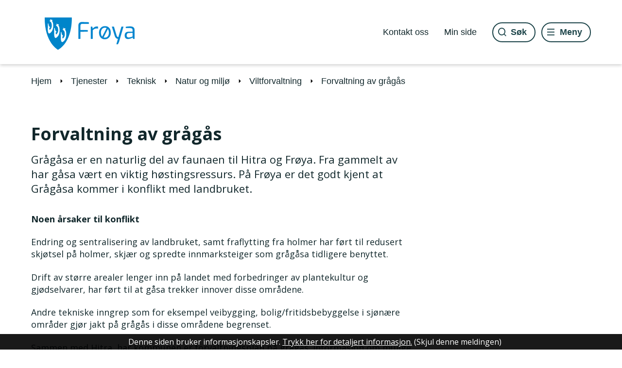

--- FILE ---
content_type: text/html; charset=utf-8
request_url: https://www.froya.kommune.no/tjenester/teknisk/natur-og-miljo/viltforvaltning/forvaltning-av-gragas/
body_size: 27117
content:


<!DOCTYPE html>
<html lang="nb">
<head data-uid="2046:446"><meta charset="utf-8" /><meta name="format-detection" content="telephone=no" />
        <base href="/">
    <link href="/templates/assets/css/default.css?v=17.10.4493" type="text/css" rel="stylesheet">
<script src="/ClientApp/vanilla/templates/dist/bundle.js?v=17.10.4493" type="module"></script>
<script src="/ClientApp/vanilla/web-component-library/dist/index.js" type="module"></script>
<script src="/clientapp/reactjs-front/shared-components/dist/acos-shared-components.umd.js"></script><link href="/templates/assets/legacy-css/default-typography.css?v=20250526" rel="stylesheet" type="text/css" /><link href="/templates/assets/legacy-css/default-skip-to-links.css?v=20230510" rel="stylesheet" type="text/css" /><link href="https://cdn.jsdelivr.net/npm/remixicon@latest/fonts/remixicon.min.css" rel="stylesheet" /><link href="/templates/assets/legacy-css/default-tabfocus-styles.css?v=20250331" rel="stylesheet" type="text/css" />
<meta http-equiv="X-UA-Compatible" content="IE=edge" />
<script src="/script/jQuery/jquery-1.12.4.min.js"></script>
<script src="/script/jQuery/jquery-migrate-1.4.1.min.js"></script>






<script src="/script/js/basefunksjoner.js?v=20210408"></script>




<script src="/script/jQuery/jquery.acos.js?v=20102020"></script>

<link type="text/css" rel="stylesheet" href="/clientApp/reactjs-front/tilbakemelding/build/static/css/main.da8afa71.css?v=17.10.4493" />
<link type="text/css" rel="stylesheet" href="/kunde/css/knapper/buttons.css" />
<link type="text/css" rel="stylesheet" href="/css/Knapper/button-icons.css" />
<link type="text/css" rel="stylesheet" href="/Maler/Standard/Handlers/StyleHandler.ashx?bundle=lightbox&portalID=1&sprakID=1&designID=48&v=17.10.4493" />
<link type="text/css" rel="stylesheet" href="/Maler/Default/assets/css/themes/default/default.css?v=17.10.4493" />
<link type="text/css" rel="stylesheet" href="/Maler/Standard/Handlers/StyleHandler.ashx?bundle=signature&portalID=1&sprakID=1&designID=48&v=17.10.4493" />
<link type="text/css" rel="stylesheet" href="/design/froya_kommune/froya/v2022/assets/css/froya.css?v=v17.10.04493" />
<link type="text/css" rel="stylesheet" href="/css/autoSuggest/autoSuggest.min.css?v=20230704" />

                
                <meta name="viewport" content="width=device-width, initial-scale=1.0" />
                
                
                
                
            <title>
	Forvaltning av grågås - Frøya kommune 
</title><script>
    (function () {
        document.addEventListener('DOMContentLoaded', function () {
            document.querySelector(':root').style.setProperty('--bc-primary-color-500', '#0078B6');
            document.querySelector(':root').style.setProperty('--bc-primary-color-400', '#1985BD');
            document.querySelector(':root').style.setProperty('--bc-primary-color-300', '#479DCA');
            document.querySelector(':root').style.setProperty('--bc-primary-color-200', '#7EBAD9');
            document.querySelector(':root').style.setProperty('--bc-primary-color-100', '#B1D5E8');
        });
     })();
</script>
<link href="/css/css.ashx?style=artikkel" rel="stylesheet" type="text/css" /><link href="/css/css.ashx?style=login" rel="stylesheet" type="text/css" /><link rel="shortcut icon" href="/handlers/bv.ashx/i3ae7b4ef-ab51-4d31-bbbe-5e66845feebb/froya-favicon.png"/>
<meta name="description" content="Grågåsa er en naturlig del av faunaen til Hitra og Frøya. Fra gammelt av har gåsa vært en viktig høstingsressurs. På Frøya er det godt kjent at Grågåsa kommer i konflikt med landbruket." />
<meta name="language" content="nb" />


            <style>
                body.has-page-title:has(.js-content-title) .js-content-title {
                    display: none !important;
                }
            </style>
         <meta name="twitter:card" content="summary" /><meta name="twitter:site" content="Frøya kommune " /><meta name="twitter:title" content="Forvaltning av grågås" /><meta name="twitter:description" content="Grågåsa er en naturlig del av faunaen til Hitra og Frøya. Fra gammelt av har gåsa vært en viktig høstingsressurs. På Frøya er det godt kjent at Grågåsa kommer i konflikt med landbruket." /><meta name="acos-cmscontext" content="w100$o240$m446$sl0" />
</head>
<body lang="nb">
    
    
    
    
    <div aria-label="Snarveier " role="navigation">

	<ul class="il-skip-to-links hidden">

		<li class="il-skip-to-link-item"><a class="il-skip-to-link" href="#contentInnhold">Hopp til innhold</a></li>
		<li class="il-skip-to-link-item"><a class="il-skip-to-link" href="#contentHovedmeny">Hopp til meny</a></li>
		<li class="il-skip-to-link-item"><a class="il-skip-to-link" href="#contentSok">Hopp til søk</a></li>

	</ul>
</div>

    

    
    
    
                <div class="browser-warning">
                    <div class="browser-warning-content">
                        <p><strong>OBS!</strong> Nettleseren din er utdatert. Vi anbefaler at du laster ned en annen,
                            moderne
                            nettleser som <a href="https://www.google.com/chrome/">Google Chrome</a>, <a
                                href="https://www.mozilla.org/nb-NO/firefox/new/">Firefox</a> eller <a
                                href="https://www.microsoft.com/nb-no/edge">Microsoft Edge</a>.</p>
                        <p><strong>IMPORTANT!</strong> Your browser is out of date. We recommend that you download a
                            more modern
                            browser like <a href="https://www.google.com/chrome/">Google Chrome</a>, <a
                                href="https://www.mozilla.org/nb-NO/firefox/new/">Firefox</a> or <a
                                href="https://www.microsoft.com/nb-no/edge">Microsoft Edge</a>.</p>
                    </div>
                </div>
                <form method="post" action="/tjenester/teknisk/natur-og-miljo/viltforvaltning/forvaltning-av-gragas/" id="aspnetForm" class="no-script page-form subpage-two-column">
<div>
<input type="hidden" name="__VIEWSTATE" id="__VIEWSTATE" value="YfSRTMSofYGycWkRRpGxApO1/Ra5IMsdw47CUsO3Gdh1ciqaDLvCZIkIm9QPdN+ikjQSqVOwKchDu0NXc4lF8altWKB2XsNULjOxTQ//YF6y6Wmh5ctrNilVh5BTnSy74ZVcBLmM+cT+uhSnlpkTXUuHldhK9X4RT6r5U2o2dOq8FuI4+LHa3xjkyT2pCGYz++qaH75e3kZsJNxIuaXpRsWGEpGhxYyPvZVeOGXR4y95Ei3I+6pNrKfTo8MVx3i9qnhCpsdaPz2iB4zWs/CGy8INGNGFzRzc9p3kJCcvP2oxkvVpw81JSx+Ibm4XO569esFUrBk3URAFMfutM3+RvTz+BnAD8aP3TSSK0JyET8QqOfeb0uVEVA8PFWGC7+nGg6hQ8Tl/vlaAqqvmAn6V7YoW82xW/PBo33/W/FVaqdhMhZXBOtoQytSoVUoJsaA8venH5aBtvcR5hYph1ddXPPAqt6s1QAeko9cfMoRH44ajERf6UURcHWwiTFfBmHQSkMC3VEOg9b8dOp5kOZUYevGqdW2zhsRAQPXuKbS9H9+/dPpb/vnnB4pDmZYmVE08yCQXhN4ga5Q3GhTCHK1j9gXOEbUcpUNDg5shLxi+JIh/eEMbx9O/LdxUm/SOTgkzIw19y/ZnEnSy4sXAUSZPlK3YG37cCWXheBVs8lRryDiN3KKUPuHLcFXN4IEA23G2lmx17O8u2UVEnYPZ3ss7bNjJmGGra/cqneTTScJ1pDu+kYt4z+oUrv21mwzWgOw/3tcRaav1P9WOmA3rSYjVF9eYKG740Lo0hOLioVGsLB1vTIbqkwPRbyUqsvC9obbKpU8ZSTGCmpg1BDkk/uZ/YvuWgEm8ARN5368DbNMLp8mat04dc81TFwpAcHoVc4fUX9v8URcW47Y6aYvEm9JBQDHAifdS6dC6SLfw2HB3+Mdf7xIkGSFenKv8wZLxkQ4Xwf3b1bRXZzS/OWum/mAY+zWOMWqwYoFU49RRVv4YO456IXL2h+uHJ7JvtY4XmsReDNrmZ6dWk7zJH2OIBvG4swT2yurUiErbC3Unu7Ho+HDIWd8xK4NHC3fzAjkrv4EJkHzaxqMQVbKMEc1cshzA1PsnvzuTLOFX6CIH7dxcO6CK1riwKpuXRJG/wL7ud0r56xG4b6YJyKCCeRiZjwAQobHi8riaZNiyAY52cUpSuuVTEBU+8WZcmTvqpB1lFs6cM0s5BL85ivZSw8xXY6A36+xVLRii+AxDNkIKgvf6x+0RymBcFMRKKHLNsDEZFlJbLMgg45+PTJMVrVK7Cf17tnsUq5xX/lWgyOev0dJ3TEm6dws6bbY8c+sWyW2uaSjGqSN+0qhYWFeTmvZGEG4mqEaBRpaOSxrUu2O2anTSafDWFCC7EGEenVAwNwo99b97Bz8/wzI7YyM9ZXTavqd2JzWgrqyETRt+BCD3KorbKBUJYuQCxCFB5WbFgbJqL5CC18LnD8DAC3F1YfOuX2/SpWqoLpfuLIQilHgY482RAA1dzC95bS5XW0r2wEH+RFdHmX64LcFRqr3xfJezmVg9sb3cBjXeqII7h+Drhb0saj+OE8et2cExEwQf26Sp7i0w315NnsSWwAiaMo1/ItI66NeN7qDX64dQeWyPbrwQPlaU5UYn+tuSzzWXeebD9ExvQvfQYFc9fPJ+pF4lTBe/a22WjGc69G9HcSRk+cwSkOMzxBBl7+XDcWrLErspKL5IHdfMyGkLt/KIEzDJ853QBEiT6ZRnH5C7fV+fo0RvY8hc2UJ9N8iZDjNHxJRD5imCup4KlonunuGs+sfMv3s9kTrPIMMQ5/CIPvbpcDjoi56SqKhvbRk4Sg0owQ5Ai7GKSQJwpPtdl9QpUnyQrr81X/U3JAIEgOgO0NPV9L2hiYpT42daKvRVgbSN/VGq5HX6Hcf8jXaM9Au/8eayYtFvvWp5Q7Gu52HduC8NjLIYhBVtkiyl8wu5KcEqWqTfrx7cA7KL8jhWzscEch80W/O15jhG/UfS1IM0LmSUK0BEq/217ZpDMVD+DyvNShRLGyVGvITmrrGjjlGuis16BLgkvGofeW2j1tX/gbSkUEGfUJnse8HH3Rd/FdMxipVuZBl7SNewIzsU974nFuc546P5znOHhcD8ILdiqX7Q9K97dhVENMfIGm00r5d2tbPeh1DMsg/mD8QIOqOTyhqAGd/cc2veCiPKQDThYB2V/+Z3oZW8Hb98n/8A7RAjX1ydK9OIqEKhoBCx4cqg9gp0Lix2jQ1e7+fRRYKc4pbfBf4hAho5fPr2waHDAPnN6xuL84N7qUHDEAm1agWQlDFyerMHuXwePKhTT8oxTfYTTKhikQXPP1G1CqcjnRLTfH+OlH/FT2dFWRhmta5s8zMYYrmfOVT6EAlrYE7fa/W7/b7LQ13+zfI1e0EKU3O6B8EgglRVNSRFm/2GqqUtoaL6ftjenqR8ltKiXRWwa2fn2uzL1dYA5kB0ZbVUpDUaLDVzCRpExbD6AJprRTIRUH/HA6avnrHmvvwI1Wy62TsKsSFnIaKjjUbzcaLn9bf3+csst2eG3ZYnb2NI2W9vv8CH/W7y+FPdsvdZQq2kIZ5/scgOeSyiF1hkpNIVFs5sjJEiOhaB68q5rrpFGfNljP4xc0qZMVklnaMOEpk8VgCOoMuZeTWkzYYa2T0FasCTefj/4gAY8I0pbWNTJ4/G+lHIds1Uv6stnOy11KaC44cZMAL9uvI+WSsyahHzEE1Avol3oY4j8hm+MG5QOSlV+1LBfgeu0kjm/6SW6swva61cAKn+vIZOafVCd610QOehh06UBUTBqTz2CFImUx3MZBzrakNkDFk/tn9LlwtsL2Bmc0yK+dvxwf/LzeznUkDCUcg3/JtGexsRnnlOhGsHyA2c46/XnNaAvbSSv90PIo1o9foFsakRaJCH1OMW0SA2vxGdbrPYqCjAPanjtc/XcczFnh5atex+D3T/DO057RmSxlKbYH9ZC87XXBJZUdyHRcdG7mmBjqC4zBFaGxMyyID2a1OcL7Qzk/xKm4O6vQc3GJ+NfBoJ4QLdgjEDzNxcOyDB72KxNG8MOx/dt4DCBYLrU3hM3ScZa2HSZyfad3sxRWidDIWSgToaE197N/RvefKOKgpk6xHSdgAoam+Y4OaVN0nOgtfHvFpCGkPLXAYur9D0kmWjsCEt8fVtwyGkQ+SKzM24qNkRSYQZE9F5FqNNrBQUWqIiUFaD/YKizCIVh13WTYJaKYhJ59JdkeiYmpyfytJNXWFVXUKgV7ojH3pmGrBz9F/cjpCIuyWzwA1a7harxBkHNw5GaKcL/Wgyknh0EVvqzmESSHlHfEf9RcConBbKtJke3pm3JEooFYGMLbBcmqhY/i+RfaYkUao8iE3xQVNOn4tEa7MMbkwHqRYXNf2tGzR7bgqRPG84WG+dc2BA0zRguI9IwOjRzZi+9mApqJjFRjlYy5MCQiJw9uPOWyj5UQ6Uope+ByBtFbMS4uMIdg2KXqlihBsUodKoakSy9VUokx5HcmjGi/prleqpEklgP6ttXSN5lNRuJFxFmyTqrhnzdYBM6TpG8aNhs0Ttttv9XT6UZYvUaveGuhXDJF3iMCjfft8acEWyjGQdCMGcekKK/IV/[base64]/J+o49LCz0eXnDZyXFFYigCyUdEuCouhYW/25a6lJUhdHomm6edu746dI1qTn6ksjlBNyH4K8KCL+s4b7H9rieR2s8o0T9XpgqFzRwLhxrV2+O3BmgJfx+sSnvq903QU1ciwHAyU/aJsmyhBIT7OEFCskAKJekWAmpZahak/IJadEZJ9xXhecF+YCUJegC6pCXxDOX9Ye4mwlQBKnPPY3UKeDl9KHdrT+ybKR8NJfS15aoErA8mm5PN3u8t7JbHCPOAtZgA/20zaeJU/I3xKFRX7Yj3EPV5kSfQm0M6Vt4iuZuGR42lqfkSHmtK4Vffp4MDqRuoremGZCoPQ3fvKTst+whKR99P+Wdjvov2WKguM8zanjiEMPXKvUTvIO3RDhU4Z/5BdI+bO7YOJUsMVmdegxo7lDCgj27DteUO8ylqWNSmaGcF7tegbALjHmG2i3ldzpExWlx/b+6Usi2Nt6U+cOYV3INRnCO0dtH6V8a18o0n26EN0BBj41c3qQYiYmvbV6Lb6u92GooAa1n00bYIgpHx/Bmg5ky/wfeCBd6qivg2wvuaAXuvKvCU02AhutYx29/RKgMFkhfGz4vl7oOAVB3jZSRo1TY3k2LLgitobtg+DE4EMbKZBqbFczgWclm2GQ+035Wr8zFLJbdoqckcq7PViH9IALLY/sh63W3WuVKhzIxe8dHDK+kecUlak1wSJZt/+coARUAM8lAOdSgG5IB2sVilV7vKFh17f2CQHgvsh4sQOcGvttaf2cDuwNk8/J0myQeeLWvtDkhclUZqH0/rn1fut86/EZ/ECV/b0xGf6qHSSUWEN7PpUGeaWZgSKn2J/wjP79MLplztWcBGCRibYFZqRedbebGByXmO0Bvgt3ZlpgKJ4TJZfe04HIEx5Ac2kZGiBEoI55u1HK2WKF7+fcYDCfC2IYCWNR2/AAtoOr/3dFJXMNpLpP6DnNzp7WuoLa+5b0us7MZvaNe5lDqG8jvEdNW8G0oZ+xzdG0+8xZPQybLU9oR6NPxEhi8S5Qe99F5V/yQx7IzlTU460u8Xm5zERkwtFkxNuo//H3pwbEWzaeT/fqicrYF4FPynJ+aR8tmdEKwmVECX7zNmhdjPDX5nIuBhDVTOus/+NEgyFwVgeh/tP20kxpwTzfRz+9+VIV4hYNPam7nT1l30HJe2ggrlG47SpASi43E312OnDrzqbbKDX8kqFe/im9gztCd0g4P8xPaflAv/k5sVeFGD7A5P4YXPGf74ADx4rVMWNHk6iV0WY/GP0uAZGrWKDocsKBD0g4dNWRxNPN38Xv1JWia2xIpY8/GnLNggxYMda8SRVYCs6BQpPaeYb4XlOsUVacnNWD8pawCqulO9rz2wg2oTNMtX0lvjAew+wOXpBjAQMc6y3Yr7JVxFgZD33UXevKgvi9Q9FLwonR+P8y3216Ec4Sj8z+u4xOi6W2thHRXsA/ls9ftA18RIB4nCpIl8qSVi6Agkm+M0khd/DU7LLk/MJYCkL0+tvY7wt7oI8Qh/3+5X0oS8TqlhVZgUMD281ziKsKoQOyE/tRATkvANLb2I7C+XJTm9qKILtL/dmIwNdro+aTTlbMMOV4PGLQ0KCWXLcuW+SYE/[base64]/sVdopRYKAOcHOm70vM5ulqOudoRyOLqfkDbM/MuDbns7Rk+KogQCd6qSkPkc3VXwz5EEtfBeTntgnbh1egbG1y/Fg6NGGjFnd43O5s1D4Oab7oLK/CFfB+B1yvlVEV/Jd/C2p9EOdBJvfHK5L6rQ72FiNlDpt/6YzjM0VSOz8jkFDHaxDXhYC/ut/y8yZ5V5ge37TP8zZ6CwsNMQmgE0Yk8q3gD4w/GeCXOeNq0/WKEoAbLMTwFw824DrJNhc6cB0yfcfGcLtYr4ErKdK5q6OZiB1FtZFJIfrC+4tZjpTEPpayMhjqlp8ah3U+rIzbqMWXxrfj0+ogWPRuVuMtxlsmBTZjHbSRguBOvHyfc+0vB/cY4nBPjECI2c+p+s1McuuAgk14MWSKhZ6BXjPIjmRDMtkKb5Pnpfr6HiAxWCRl/FIo58z8Yco1MG2srkgaROAi1MVGSguTXXn9WJnoMjIXHHFk5xQL1VuYraHRwfkg1xKAHJWdpne01K08LsXQAFu3T5D1awFRFAOvLe4pIbb+55PiFKMd33pxnhlvNzP5LyVA84IiMSA85s+bd8cwnBjZN/jCUBgOdxSFfgiJ3pUgwcdyYsAVJv1SntAmSoVAwviOB0DuRohfaKcbQWxnLy2okb9htTgAiPBCUrOmdgvSu8Q2O/ljgUa9rJMh8/8ARsulmgWJNzbDF0WIldtWeBSoguPTuODL7qlQwrvDbG1gjmtQEKRt+4gVYl69wQiNhKaoaixCxs8wFuj0KLmAeauPYZTT47vfrzoN17E4baotcZ+xdVI4gffDvQTul0HQVMADIMHQuh1HRDeajriJ8jQVuWIuF6ebBA/[base64]/[base64]/pmT5oyJZDTE5iTg5qkM4OdRrIHISPv1imxaee18txMpHNf0Vfv9OPy8N1ad70sJ7CyhrvNtoYyXR9wCDNrvt6CzuM08fmO/GTYbA09QV2cVU5GoRYgJQubX+j40i/bkLBgPPeZxC1XuMuTy7TaBHhQs72FGH2MRaoLQdhik32dVmZ/qKoevIkhl4+6AB0boJLn2N6QfLO8p3pjKIP6LcS+DKw0yz5N7XXn2fBBEy6GrMfiZQe1wQoW/VwIZTfDW8lf3GrshdzwJDlmbNUyaTo3KoSmyTZERzREeM7zmxHTTQVSO8ieSZsM6BR3lq9SFkxqFaZ2qOxwKfP07aOgoB2JQlkbU7SmKr7F9KlkB36no0xF70UkmIM3VxqaEm+DsUEeMszDhBOkGo/PvqSE3uNaqqB/3Z8XE5xzH2rKry8xEzl7Q6iMByjQvohngjGD6qTDRXeMNDn/i+9qCkxjJp8N5hP17umFVasRgoeJi/8eBTylcsYirpYR9c7Bxi0aW5jCxJKQ2gkG/AN5XxUuYoS/oa1SZrnhMEO4gl5ZWw5Yq6QX0386yNLSHcMGsR6RUpzWFcyvatSCdTEs333jbMqa/XvDqRKUQhKSS85dJY4zte9XSTONI910Wx5C5CkmsXsZAgXDRfh5s61eYZKfyIfMDQ+ZiVSFzZHoZax1K+7S2ryf3kBEqZcp388xzSI7vEz0K/VGBW7IamCJrs2nrE+wIAPsogLB33C64kfxCc5Npby9y88Zi38TVAiuM2UCJkBBXY5+vWIggIG3d36dFJlDoBacZdBlgQn8ymBc5Xh+ClWxiXvSQsTr4wzikWpcm2+/2OQjSAN8JUcGgvMDsA2Mo+3cQ3CaDltV3ooNM5K5ZPhA7ilTr6BgZMo/rt081SvFWFUq1HJWR7zexRiJB6In35KR83zRq6lLzbvqbjEeM4C6ydpf05tlnFLqbiWEj3WXuZCEiatwOEGW+c7I/nMC3MYXBPE8meF1yKKq4n0N+Vqdydw5UP7+hMTuKbvLWwNHbvTBy/LPErH0+bPqjAOya4XCXgYjw0Ag78L+JQKGmmHy3W7UYI4mJbceHNgelm5neb/R6Ujuq/K6q7S4aB1hSuhDvSthU8q2GEYctROTOCjSXdjlNc4O3gO1+YSoOxun506fLawHaLxf+vXMhlI6wVpobZjMdMxpeGnHspYTWXhmem4B6vXcPSLKio8CKgtJB6jifK3HpYxXmJsMjfeUqprDZ69aqIV7eIM28U+Z+p6Rp39Zs1OGbX/ERiS7xoGQ4xp9JhvT9r2bLs1PO8iDRP65RwgITOfI9r0yPkdF/WN2b5ijXEDxEepju2ys3cEslvsZzKVCCgskXI6JwiaA95xeqcbIMex6kJ8o+73hw3mSPH3K9kJ62Blza/[base64]/Wy2GHTJdWEXlpzvi16rbQkTTORTPYpq+2Jzwp1B6l7Qn6ZWhpDsszR9BcpvijySLSB3/JDpFHRQwZwJguDU78p/ajcIT4Tilzt8pOVGcs8/sN7u1IZI0XYMLPsPKNHliF8y85tJjtz/JP3fKf8oKC2DohKUzeCGXyzUaUHBQNNRzQbAMCaSq2/FZSEiv/uwpt6EPGFR5taYxIXHhakBTsWxV5dGe0udy9EtBKk6AE4SzcXrLtOtD2rXQTGSJu4I20gd80bMIkYnCKbytgphN0eMZZnInkoBuaKh+rItnVfGtx2577xte3iLjnXmFIQ6Qihd5YUKlP4Z1v/yRRE1WyjehqGLaQftrXvhL7zP+t9dmnDNsdtrFSshY9y9Ir3xp4vltJZxuM9izS/fcDHUCbUI0gvd5xCecKolnL394zU4f2QyFDAHaYqFYiXBiojLm5Qp4yPnX58Ca3s4v+w3ZQu8F/F4gKfhmJDxZh7NCdmtnXsjOgdtkBvWlOclLsTziwj9k3JUiCUWM+uzXI/[base64]/Y1g75G3KHdclXUQAzMVftqNMqtbVQErhp0hF2UFJnMJ4YPGjtOQ8cBAX0u+U3Jhc34BpRJ9N3m/EeFk6f1CuoFM8i6P+HbPJCQixiNRU92vskbCCUo2MPit0O9pz3WuO4lxiQfhkmxTe4hmtjRhVKX2CdAq62Pj/NsAIgxgrs/VpBpSf/wTBjZReMEXOU32t0lISBjHtl9g4IYgg+YUgkJhoSr4kEoCHDWeaPmSNTD6i/F+aXlJ4KohYxlZejPRkj9mrSBhvYR65R7ZGqUMRywOzk5Mb/OCBZj2aBtnRDkIXv3Gg04JGiYLX9KtRRH94KRX5vp6iNNJSGDEAKlO3/UTbXUBmk/3zsMSW4AU5jeGUY+ldIsjRh/HL7TSM9oh3lqhNPDiaCX59JiLijTamwXvgiOlgLZ4pl5ZPW3NTzR2lvs5dqquBcfulkHYc+/KuJC9+wFvV7vmYpf82GhI9LfxVdW638M2+7aThe2BqKBGBzGpl+Q99AUESn4ymFpsUnwc0Mw7kD383q8gsLPCD2c+AOkzagkEiCORM9RJik9H2KXc1M9EF6dN11Dd06c+lwxVQFz/n7XjN4iVTAM+zGGNYrTsO0thBnFkS1Ss1tVPZ8zlZfJFWNQ96bl6LMs2qqLHCrVgZZiy9C5ZAoevpQgU5IbnhrkNIhPDTmA96EvSu1M63vT74S4Tfc429y0HTuYbRDyejlN688r4VXjnkbMKcZhtJCINjL6hzZu1eITFMBZgb4E8OVfou1bVoG/[base64]/LQhWzlWHKnVb8GBwMyAvLWub+mHpJu/BnCN7EzICUVdrizb3jj6ryd290CCEM91TXSuQXuxYaHdw7GYSa81NElwcD06zwYiBM4TGE5KadOWEpNYH2EPlSXloO2e0qKy7c8p/YGWNGvgJ2mLYZmTjzQAbowfSe+lY1rOx9wUn46hzRD51aJ4DjwnNSGfm1YiqSafaQc2iuk3NZJZOztDeG6Vk2gqs/ltP6KRmVfnahirw4V61Mad2lmKJuUDKwjSv4BlRhkQVW6bZHdptTBISjz5HtydLwpDiYCdY4b2kfAJ4nHNNNNHPhrmDywtS9IZ40mH2xcrrFeynaxVKXDe64UuwXCq1/eWqt+Fw+X118frmpKEbRytOr+rXxo42ZMJiiq2tcLe946mFkKOEWRERC2VwLG+ga0aXcQjpBfiKSrqBZAFfCWbTXI42rfdiFxkGOuYUZMfaKCOqOBVW+qQtg6GYaluyiKyh6Poruf1KMwJOPC+j/XWoyobLD3EUhCsYFzb8ojRAoNGJ88/Dx3qKuKe4tH1NbFUCTtWzlMV3XWlwqJ74hobBSkBRNcgl/w5qHl3a/Egrk+mNzmyEZQVtQbrVqO4a/4qQ+JqKbSzSaYuKPnrLd8/62HJli0YDV/VlDYnzdlzz10v/RqsvHCQDEQJ66CKZphUv1OMU4yF4uSkJO0SH9jHI2x0Dca9Jp6bmSjf4K8ZfAodRhuVkQAbT9Tm+dVjBWOqBIvU4fxafAYSQuYqiJLdjomdJY7RRjhKO7MsjiT9o6e2zxhDxcoWEfBbSM/JOzlWALTuOZeXkLn1kugnop+/pW2GUUaBhb2GxaTLdtvxIj50DQ/JH+q7mTzZJXpY3mm/Ap4cJlabZIeO3rmipjAcLrrqhWLyqX5hkP8ssCcN9BL9SFZhRxQYIlaGvqmaTRwSbd6HzYC5ROqOAAhC8DwAQZNd45cNYOLVBgSPdQcCklcCaSC7vXNaMwiqHvzwmOTnP8qDqcsjIWHmf9xtfi/cJWr320LS+AagoI=" />
</div>

<script type="text/javascript">
//<![CDATA[
var theForm = document.forms['aspnetForm'];
if (!theForm) {
    theForm = document.aspnetForm;
}
function __doPostBack(eventTarget, eventArgument) {
    if (!theForm.onsubmit || (theForm.onsubmit() != false)) {
        theForm.__EVENTTARGET.value = eventTarget;
        theForm.__EVENTARGUMENT.value = eventArgument;
        theForm.submit();
    }
}
//]]>
</script>


<script src="/WebResource.axd?d=E_KC_LhR9A0vHwIOc3B1XLTzpqUluCKDVkTEj5xav_G1aM3NsVffh7WF2Zqy33zI4J4j88Fn2dCrn10aWpDo1t3k2_v8YAFVeT_H3V9Vj1Y1&amp;t=638901608248157332" type="text/javascript"></script>


<script type="text/javascript">
//<![CDATA[
function addLoadEvent(func) {
var oldonload = window.onload;
if (typeof window.onload != 'function') {
window.onload = func;
} else {
window.onload = function() {
if (oldonload) {
oldonload();
}
func();
}
}
}   
//]]>
</script>

<div>

	<input type="hidden" name="__VIEWSTATEGENERATOR" id="__VIEWSTATEGENERATOR" value="517745F4" />
	<input type="hidden" name="__SCROLLPOSITIONX" id="__SCROLLPOSITIONX" value="0" />
	<input type="hidden" name="__SCROLLPOSITIONY" id="__SCROLLPOSITIONY" value="0" />
	<input type="hidden" name="__EVENTTARGET" id="__EVENTTARGET" value="" />
	<input type="hidden" name="__EVENTARGUMENT" id="__EVENTARGUMENT" value="" />
	<input type="hidden" name="__VIEWSTATEENCRYPTED" id="__VIEWSTATEENCRYPTED" value="" />
	<input type="hidden" name="__EVENTVALIDATION" id="__EVENTVALIDATION" value="P5cSHNFRnrAEw60dv2BjHR+iA4oARIkMoGOZExnwNP5UgALbhnKR0hescPYEHPSVeqfxGuxN330bSeiJJP4ywQfsSmEi8P6xXFu6a/R2pJLr4x+lJmWo3AknKqEpzyTcuYYAIkqcrcg3TOy3lBmXRHYnojnvdc2IfVaGH6TdHyx6jcMwMHRixWjQZ1IN6YjMHAhV8+Pn5l6Pkci772iMPfA+Z39Yj4wcPNQWLxBvkaTFewm7/pSJ9UdfqJWVdfnWwvHKyrumdTL5Xy0tD46IfQ==" />
</div>
                    


                    
                        <!-- Header -->
                        <header class="header" id="top">

                            <div class="header-content responsive-container">

                                <!-- Header logo start -->
                                <div class="header-logo">
                                    <a id="ctl00_ctl00_ctl00_ctl00_innhold_hlDefault" class="header-logo-link" href="/"><img alt="Frøya kommune" src="/handlers/bv.ashx/id3899a6d-205d-466c-a8f6-8654d0aa0bd4/98543froya.svg" /></a>
                                </div>
                                <!-- Header logo slutt -->

                                <!-- Header navigasjon -->
                                <div class="header-navigation">
                                    <div class="header-navigation-top">
                                        
                                    </div>

                                    <div class="header-navigation-bottom">
                                        
                                            <div class="header-navigation-bottom-zone">
                                                <!-- Start sone -->
<div id="Sone1001" class="zone Zone webPartZoneVertical">

	<div class="webPart wp-nav-links" id="ctl00_ctl00_ctl00_ctl00_innhold_ctl02_WebpartId_179">
		<div class="webPartInnhold">
			<!--Fromcache-->
<ul class="vListe"><li class="toplevel"><a href="https://www.froya.kommune.no/tjenester/om-kommunen/kontakt-oss/" data-id="19952" class=""><span><span class="img"></span><span class="text">Kontakt oss</span></span></a></li><li class="toplevel"><a href="https://www.froya.kommune.no/min-side/" data-id="16916" class=""><span><span class="img"></span><span class="text">Min side</span></span></a></li></ul>
		</div>
	</div>

</div>
<!-- Slutt sone -->
                                            </div>
                                        
                                        <div class="search-box-toggle-container">
                                            <button type="button" class="search-box-toggle" id="searchBoxToggle">
                                                <span>
                                                    Søk 
                                                </span>
                                            </button>
                                        </div>
                                        <div class="main-menu-toggle-container">
                                            <a name="contentHovedmeny"></a>


                                            <button type="button" class="main-menu-toggle" id="mainMenuToggle">
                                                <span class="vis-meny">
                                                    Meny 
                                                </span>
                                            </button>
                                        </div>
                                    </div>

                                </div>
                                <!-- Header navgiasjon slutt -->


                            </div>
                        </header>
                        <!-- Header slutt -->
                    

                    
                        <!-- Meny  -->
                        <nav class="main-menu" id="mainMenuContainer">
                            <div class="main-menu-content responsive-container">
                                <div class="main-menu-pop-up">
                                    <!-- Start sone -->
<div id="Sone1003" class="zone Zone webPartZoneVertical">

	<div class="webPart wp-main-menu-links mobile-only" id="ctl00_ctl00_ctl00_ctl00_innhold_ctl03_WebpartId_208">
		<div class="webPartInnhold">
			<!--Fromcache-->
<ul class="vListe"><li class="toplevel"><a href="https://www.froya.kommune.no/tjenester/om-kommunen/kontakt-oss/" data-id="19952" class="">Kontakt oss</a></li><li class="toplevel"><a href="https://www.froya.kommune.no/min-side/" data-id="16916" class="">Min side</a></li></ul>
		</div>
	</div>

	<div class="webPart wp-main-menu-links" id="ctl00_ctl00_ctl00_ctl00_innhold_ctl03_WebpartId_180">
		<div class="webPartInnhold">
			<!--Fromcache-->
<ul class="vListe"><li class="toplevel"><a href="https://www.froya.kommune.no/tjenester/oppvekst/" data-id="331" class=""><span><span class="img"></span><span class="text">Oppvekst</span></span></a></li><li class="toplevel"><a href="https://www.froya.kommune.no/tjenester/helse-og-mestring/" data-id="47" class=""><span><span class="img"></span><span class="text">Helse og mestring</span></span></a></li><li class="toplevel"><a href="https://www.froya.kommune.no/tjenester/kultur-og-idrett/" data-id="48" class=""><span><span class="img"></span><span class="text">Kultur og idrett</span></span></a></li><li class="toplevel view-all"><a href="https://www.froya.kommune.no/tjenester/teknisk/" data-id="40" class=""><span><span class="img"></span><span class="text">Teknisk</span></span></a></li><li class="toplevel"><a href="https://www.froya.kommune.no/tjenester/naring/" data-id="339" class=""><span><span class="img"></span><span class="text">Næring</span></span></a></li><li class="toplevel"><a href="https://www.froya.kommune.no/tjenester/om-kommunen/" data-id="602" class=""><span><span class="img"></span><span class="text">Om kommunen</span></span></a></li><li class="toplevel"><a href="https://www.froya.kommune.no/politikk/" data-id="603" class=""><span><span class="img"></span><span class="text">Politikk</span></span></a></li><li class="toplevel"><a href="https://www.froya.kommune.no/aktuelt/" data-id="15333" class=""><span><span class="img"></span><span class="text">Aktuelt</span></span></a></li><li class="toplevel"><a href="https://www.froya.kommune.no/ny-pa-froya/" data-id="255" class=""><span><span class="img"></span><span class="text">Ny på Frøya</span></span></a></li><li class="toplevel"><a href="https://www.froya.kommune.no/ny-pa-froya/ledige-stillinger/" data-id="15349" class=""><span><span class="img"></span><span class="text">Ledige stillinger</span></span></a></li><li class="toplevel"><a href="https://www.froya.kommune.no/tjenester/om-kommunen/for-ansatte/" data-id="15696" class=""><span><span class="img"></span><span class="text">For ansatte</span></span></a></li></ul>
		</div>
	</div>

</div>
<!-- Slutt sone -->
                                </div>
                            </div>
                        </nav>
                        <!-- Meny slutt -->
                    


                    
                        <!-- Søkefelt -->
                        <div class="search-box" role="search" id="searchBoxContainer">
                            <div class="search-box-content responsive-container">
                                <!-- Start sone -->
<div id="Sone1002" class="zone Zone webPartZoneVertical">

	<div class="webPart wp-search-box" id="ctl00_ctl00_ctl00_ctl00_innhold_ctl04_WebpartId_181">
		<div class="webPartInnhold">
			<div id="ctl00_ctl00_ctl00_ctl00_innhold_ctl04_WebpartId_181_WebpartId_181_pnlSok" onkeypress="javascript:return WebForm_FireDefaultButton(event, &#39;ctl00_ctl00_ctl00_ctl00_innhold_ctl04_WebpartId_181_WebpartId_181_btnSearch&#39;)">
				
<div class="js-searchform" data-action-url="/sok.aspx">
    <div id="ctl00_ctl00_ctl00_ctl00_innhold_ctl04_WebpartId_181_WebpartId_181_pnlAutoSuggest">
					
        
        
        
        <script>
            $(function () {
                if (typeof window.AutoSuggest !== 'undefined') { 
                    document.querySelector("#ctl00_ctl00_ctl00_ctl00_innhold_ctl04_WebpartId_181_WebpartId_181_txtSearch").setAttribute('autocomplete', 'off');
                    AutoSuggest.init(document.querySelector("#ctl00_ctl00_ctl00_ctl00_innhold_ctl04_WebpartId_181_WebpartId_181_txtSearch"), {
                        PortalID: 1,
                        SprakID: 1,
                        Token: 'ab9060db5c7e4a3dad4cb3b48b1c8da1',
                        AutoSuggestWordsURL: '/api/presentation/sok/Forslag',
                        DidYouMeanURL: '/api/presentation/sok/ForslagPaAndreOrd',
                        Container: $("#ctl00_ctl00_ctl00_ctl00_innhold_ctl04_WebpartId_181_WebpartId_181_pnlSok"),
                        btnSearch: $("#ctl00_ctl00_ctl00_ctl00_innhold_ctl04_WebpartId_181_WebpartId_181_btnSearch, #ctl00_ctl00_ctl00_ctl00_innhold_ctl04_WebpartId_181_WebpartId_181_btnImageSearch"),
                        oSeResultatFor: ''
                    });
				}
            });
        </script>
    
				</div>
    <a name="contentSok"></a>
				

    <input type="hidden" name="ctl00$ctl00$ctl00$ctl00$innhold$ctl04$WebpartId_181$WebpartId_181$hdMId1" id="ctl00_ctl00_ctl00_ctl00_innhold_ctl04_WebpartId_181_WebpartId_181_hdMId1" value="9" />
    <input name="ctl00$ctl00$ctl00$ctl00$innhold$ctl04$WebpartId_181$WebpartId_181$txtSearch" type="text" id="ctl00_ctl00_ctl00_ctl00_innhold_ctl04_WebpartId_181_WebpartId_181_txtSearch" class="js-liten-trigger-search" aria-label="Søketekst" placeholder="Søk i hele nettstedet" />
    <input type="submit" name="ctl00$ctl00$ctl00$ctl00$innhold$ctl04$WebpartId_181$WebpartId_181$btnSearch" value="Søk" id="ctl00_ctl00_ctl00_ctl00_innhold_ctl04_WebpartId_181_WebpartId_181_btnSearch" />
    

    <script>
        (function () {

            const input = document.getElementById('ctl00_ctl00_ctl00_ctl00_innhold_ctl04_WebpartId_181_WebpartId_181_txtSearch');
            const searchBase = '/sok.aspx';
            const searchUrl = searchBase + (searchBase.includes('?') ? '&' : '?') + 'MId1=9&soketekst='

            if(input) {
                var searchBoxes = document.querySelectorAll('.js-searchform .js-liten-trigger-search');

                if (searchBoxes) {
                    for (var i = 0; i < searchBoxes.length; i++) {
                        var searchBox = searchBoxes[i];

                        if (!searchBox.hasAttribute('data-handled')) {
                            searchBox.setAttribute('data-handled', 'true');

                            searchBox.addEventListener('keydown', function(e) {
                                if (e.which == 13) {
                                    window.location.href = searchUrl + input.value;
                                }
                            });
                        }
                    }
                }

                var submitButtons = document.querySelectorAll('.js-searchform input[type="submit"]');
        
                if (submitButtons) {
                    for (var i = 0; i < submitButtons.length; i++) {
                        var submitButton = submitButtons[i];
                    
                        if (!submitButton.hasAttribute('data-handled')) {
                            submitButton.setAttribute('data-handled', 'true');

                            submitButton.addEventListener('click', function (e) { 
                                e.preventDefault();
                                window.location.href = searchUrl + input.value;
                            });
                        }
                    }
                }
            }

        })();
    </script>
</div>

			</div>
		</div>
	</div>

</div>
<!-- Slutt sone -->
                            </div>
                        </div>
                        <!-- Søkefelt slutt -->
                    

                    
                        <!-- Sone til global områdemelding -->
                        <div class="section-global-area-message">
                            <!-- Start sone -->
<div id="Sone1004" class="zone Zone webPartZoneVertical">

	<div class="webPart wp-global-area-message" id="ctl00_ctl00_ctl00_ctl00_innhold_ctl05_WebpartId_182">
		<div class="webPartInnhold" style="display:none;">

		</div>
	</div>

</div>
<!-- Slutt sone -->
                        </div>
                        <!-- Sone til global områdemelding slutt -->
                    

                    <!-- Midtsone -->
                    <main class="main">
                        <a name="contentInnhold"></a>

                        

                    
                        <!-- Brodsmulesti -->
                        <div class="breadcrumbs">
                            <div class="breadcrumbs-content responsive-container">
                                
        <span>
            <span class="breadcrumbs__label ">
                Du er her:
            </span>
        </span>
        <ul id="breadcrumb-ctl00_ctl00_ctl00_ctl00_innhold_MidtSone_ucBreadcrumbs" class="breadcrumbs__list js-breadcrumb">
    
        <li class="breadcrumbs__item">
            <a href="https://www.froya.kommune.no:443/" 
                >
                <span>Hjem</span>
            </a> 
        </li>
    
        <li class="breadcrumbs__item">
            <a href="https://www.froya.kommune.no:443/tjenester/" 
                >
                <span>Tjenester</span>
            </a> 
        </li>
    
        <li class="breadcrumbs__item">
            <a href="https://www.froya.kommune.no:443/tjenester/teknisk/" 
                >
                <span>Teknisk</span>
            </a> 
        </li>
    
        <li class="breadcrumbs__item">
            <a href="https://www.froya.kommune.no:443/tjenester/teknisk/natur-og-miljo/" 
                >
                <span>Natur og miljø</span>
            </a> 
        </li>
    
        <li class="breadcrumbs__item">
            <a href="https://www.froya.kommune.no:443/tjenester/teknisk/natur-og-miljo/viltforvaltning/" 
                >
                <span>Viltforvaltning</span>
            </a> 
        </li>
    
        <li class="breadcrumbs__item">
            <a href="https://www.froya.kommune.no:443/tjenester/teknisk/natur-og-miljo/viltforvaltning/forvaltning-av-gragas/" 
                >
                <span>Forvaltning av grågås</span>
            </a> 
        </li>
    
        </ul>
    

<script>

    (function () {

        

        var initialBreadcrumbs = [];

        function createBreadcrumbItem(title, url) {
            var liElement = document.createElement('li');
            liElement.classList.add('breadcrumbs__item');

            var aElement = document.createElement('a');
            aElement.href = url;

            liElement.appendChild(aElement);

            var spanElement = document.createElement('span');
            spanElement.innerText = title;

            aElement.appendChild(spanElement);

            return liElement;
        }

        function initialize() {
            var breadcrumbElements = document.querySelectorAll('.js-breadcrumb');

            if (breadcrumbElements) {
                for (var i = 0, length = breadcrumbElements.length; i < length; i++) {
                    var breadcrumbElement = breadcrumbElements[i];

                    initialBreadcrumbs[breadcrumbElement.id] = breadcrumbElement.querySelectorAll('li');
                }
            }
        }

        document.addEventListener('DOMContentLoaded', function () {
            if (!window.legacyBreadcrumbsInitialized) {
                initialize();

                if (window.eventBus) {
                    window.eventBus.addEventListener('add-breadcrumb-item', function (event) {
                        var breadcrumbElements = document.querySelectorAll('.js-breadcrumb');

                        if (breadcrumbElements) {
                            for (var i = 0, length = breadcrumbElements.length; i < length; i++) {
                                var breadcrumbElement = breadcrumbElements[i];

                                var breadcrumbItemElement = createBreadcrumbItem(event.target.title, event.target.url);

                                breadcrumbElement.appendChild(breadcrumbItemElement);
                            }
                        }
                    });

                    window.eventBus.addEventListener('remove-breadcrumb-item', function (event) {
                        var breadcrumbElements = document.querySelectorAll('.js-breadcrumb');

                        if (breadcrumbElements) {
                            for (var i = 0, length = breadcrumbElements.length; i < length; i++) {
                                var breadcrumbElement = breadcrumbElements[i];

                                if (breadcrumbElement.lastElementChild) {
                                    breadcrumbElement.removeChild(breadcrumbElement.lastElementChild);
                                }
                            }
                        }
                    });

                    window.eventBus.addEventListener('reset-breadcrumb', function (event) {
                        var breadcrumbElements = document.querySelectorAll('.js-breadcrumb');

                        if (breadcrumbElements) {
                            for (var i = 0, length = breadcrumbElements.length; i < length; i++) {
                                var breadcrumbElement = breadcrumbElements[i];

                                breadcrumbElement.innerHTML = '';

                                for (var j = 0; j < initialBreadcrumbs[breadcrumbElement.id].length; j++) {
                                    var breadcrumbItemElement = initialBreadcrumbs[breadcrumbElement.id][j];

                                    breadcrumbElement.appendChild(breadcrumbItemElement);
                                }                           
                            }
                        }
                    });
                }

                window.legacyBreadcrumbsInitialized = true;
            }
        });

    })();

</script>
                            </div>
                        </div>
                        <!-- Brodsmulesti slutt -->
                    
                    

                    


                    


                    
                        <!-- Innhold -->
                            <div class="main-content responsive-container">
                                
    <!-- Innhold venstre -->
    <div class="main-content-left">
        
    
    
            <div class="legacy-content-page legacy-content-page--article">
                
<div id="ctl00_ctl00_ctl00_ctl00_innhold_MidtSone_MidtSone_MidtSone_ucArtikkel_ctl00_pnlArtikkel" class="artikkel legacy-content legacy-content--article" lang="nb">
	<article class="artikkel"><header><h1 class="js-content-title">Forvaltning av grågås</h1></header><section class="ingress" aria-label="Ingress"><p><span lang="NB-NO" dir="ltr">Grågåsa er en naturlig del av faunaen til Hitra og Frøya. Fra gammelt av har gåsa vært en viktig høstingsressurs. På Frøya er det godt kjent at Grågåsa kommer i konflikt med landbruket.</span>&nbsp;</p></section><section class="tekst" aria-label="Brødtekst"><p style="margin-left:0px;"><span lang="NB-NO" dir="ltr"><strong>Noen årsaker til konflikt</strong></span>&nbsp;</p><p style="margin-left:0px;"><span lang="NB-NO" dir="ltr">Endring og sentralisering av landbruket, samt fraflytting fra holmer har ført til redusert skjøtsel på holmer, skjær og spredte innmarksteiger som grågåsa tidligere benyttet.&nbsp;</span>&nbsp;</p><p style="margin-left:0px;"><span lang="NB-NO" dir="ltr">Drift av større arealer lenger inn på landet med forbedringer av plantekultur og gjødselvarer, har ført til at gåsa trekker innover disse områdene.&nbsp;</span>&nbsp;</p><p style="margin-left:0px;"><span lang="NB-NO" dir="ltr">Andre tekniske inngrep som for eksempel veibygging, bolig/fritidsbebyggelse i sjønære områder gjør jakt på grågås i disse områdene begrenset.&nbsp;</span>&nbsp;</p><p style="margin-left:0px;"><span lang="NB-NO" dir="ltr">Sammen med Hitra, har kommunen er forvaltningsplan på grågås. Informasjon om mulige tiltak for å redusere skade fra grågås samt informasjon om tidligjakt finner dere inne på forvaltningsplanen.&nbsp;</span> Skaden må ha oppstått i søknadsåret, og det må ha vært prøvd med avbøtende tiltak. Det skal benyttes eget søknadsskjema.</p><p><a class="InnholdLinkTekst link-webpage  filetype-pdf" href="https://www.froya.kommune.no/_f/p1/i4a7d66fc-84bb-4d1e-aadd-51e71e08378d/forvaltningsplan-for-gragas-i-froya-og-hitra-kommuner-2023-2028.pdf" onclick="window.open(this.href); return false;" target="_blank" data-id='18630'>Forvaltningsplan for grågås - Frøya kommune og Hitra kommune 2023 - 2028<span class='file-ext-size'> (PDF, 2 MB)</span></a></p><p style="margin-left:0px;">&nbsp;</p><p style="margin-left:0px;"><span lang="NB-NO" dir="ltr"><strong>Skadefelling av grågås</strong></span>&nbsp;</p><p style="margin-left:0px;"><span lang="NB-NO" dir="ltr">For å få skadefelling må skaden ha oppstått i søknadsåret og avbøtende tiltak være utprøvd. Beskrivelse av utprøvde tiltak må informeres om i søknadskjema. Skadefellingen gjelder felling av grågås utenfor jakttiden. I Frøya kommune starter tidligjakten på grågås 10.august, og gjelder kun for områder markert i kart (se forvaltningsplan).</span>&nbsp;</p><p style="margin-left:0px;"><span lang="NB-NO" dir="ltr">Skadefelling blir gitt på disse vilkårene:</span>&nbsp;</p><ul class="il-ul"><li style="margin-left:0px;" class="il-li"><span lang="NB-NO" dir="ltr">Avbøtende tiltak skal være utprøvd</span>&nbsp;</li><li style="margin-left:0px;" class="il-li"><span lang="NB-NO" dir="ltr">Fellingstillatelsen gjelder ikke-hekkende grågås som gjør skade.</span>&nbsp;</li><li style="margin-left:0px;" class="il-li"><span lang="NB-NO" dir="ltr">Tillatelsen er tidsbegrenset</span>&nbsp;</li><li style="margin-left:0px;" class="il-li"><span lang="NB-NO" dir="ltr">Fellingen skal skje innenfor tidsavgrensningen, og resultatet skal rapporteres inn på vedlagt svarslipp</span>&nbsp;</li><li style="margin-left:0px;" class="il-li"><span lang="NB-NO" dir="ltr">Fellingen skal bare foretas i tilknytting til dyrket mark. Godkjent område vil bli sendt ved en eventuell tillatelse. Innsnevringer av tillatt området kan forekomme.</span>&nbsp;</li><li style="margin-left:0px;" class="il-li"><span lang="NB-NO" dir="ltr">Fellingen skal skje innenfor viltlovens rammer, og det presiserer at det er krav om løst jegeravgift. Bruk av våpen og ammunisjon skal skje i henhold til våpenforskriften. Dette innebærer forbud mot bruk av blyammunisjon i og i nærheten av våtmarksområder.</span>&nbsp;</li><li style="margin-left:0px;" class="il-li"><span lang="NB-NO" dir="ltr">Det skal vises hensyn til naturen og annet dyreliv.</span>&nbsp;</li><li style="margin-left:0px;" class="il-li"><span lang="NB-NO" dir="ltr">Felt grågås kan beholdes av grunneier.&nbsp;</span>&nbsp;</li></ul><p style="margin-left:0px;"><span lang="NB-NO" dir="ltr">Søknad for skadefelling skal benyttes av eget søknadsskjema.</span>&nbsp;</p><p style="margin-left:0px;">&nbsp;</p><p><a class="InnholdLinkTekst link-webpage link-render-as-button filetype-docx" href="https://www.froya.kommune.no/_f/p1/i6c78d6d2-272e-46b3-b073-edd0de42205e/soknadsskjema-for-skadefelling-av-gragas.docx" data-id='16377'><span>Søk om tillatelse til felling av grågås som gjør skade<span class='file-ext-size'> (DOCX, 25 kB)</span></span></a></p><p>&nbsp;</p><p>Søknadsskjema sendes til <a class="InnholdLinkTekst link-email " href="mailto:mailto:postmottak@froya.kommune.no" onclick="window.open(this.href); return false;" target="_blank" data-id='14721'>postmottak@froya.kommune.no</a></p><p>Søker må ha prøvd med avbøtende tiltak for å få tillatelse til å felle grågås utenom jakttiden. Dette kan for eksempel være&nbsp;skremming eller bruk av gjerder.</p><p>&nbsp;</p><p>Lovdata:</p><p><a class="InnholdLinkTekst link-webpage " href="https://lovdata.no/dokument/LF/forskrift/2023-06-30-1194" data-id='14720'>https://lovdata.no/dokument/LF/forskrift/2017-06-29-1083?q=grågås%20frøya</a></p></section><div class="InnholdForfatter byline__container">
    <div class="byline">
      <div class="byline__published">
        <div class="byline__edited">
          <div class="byline__edited-date"><span class="byline__edited-date-label">Sist endret</span> <span class="byline__edited-date-value">01.08.2025 09.08</span></div>
        </div>
      </div>
    </div>
  </div></article>
</div>



            </div>
        

    </div>
    <!-- Innhold venstre slutt -->

    
        <!-- Innhold hoyre -->
        <div class="main-content-right">
            
                <!-- Start sone -->
<div id="Sone13000" class="zone Zone webPartZoneVertical">







</div>
<!-- Slutt sone -->
            
        </div>
        <!-- Innhold hoyre slutt -->
    

                            </div>
                        
                        <!-- Innhold slutt -->
                    


                    
                        <!-- Fant du det du lette etter -->
                        <div class="subpage-bottom">
                            <div class="subpage-bottom-content responsive-container">
                                <!-- Start sone -->
<div id="Sone3001" class="zone Zone webPartZoneVertical">

	<div class="webPart wp-feedback" id="ctl00_ctl00_ctl00_ctl00_innhold_MidtSone_ctl03_WebpartId_183">
		<div class="webPartInnhold">
			
    <div id="tilbakemelding"></div>



		</div>
	</div>

</div>
<!-- Slutt sone -->
                            </div>
                        </div>
                        <!-- Fant du det du lette etter slutt -->
                    

                
                    </main>
                    <!-- Midtsone slutt -->


                    
                        <!-- Footer  -->
                        <footer class="footer">
                            
                                <div class="footer-columns-content responsive-container">
                                    <div class="footer-columns">
                                        <div class="footer-column">
                                            <!-- Start sone -->
<div id="Sone8001" class="zone Zone webPartZoneVertical">

	<div class="webPart wp-footer-box egendef" id="ctl00_ctl00_ctl00_ctl00_innhold_ctl06_WebpartId_184">
		<h2 class="webPartTittel">
			<span>Skriv til oss</span>
		</h2><div class="webPartInnhold">
			<!-- Cached at 03.02.2026 01.49.56 (html) 16.01.2026 10.41.04 (content) (1) -->
<p style="margin-left:0px;"><a class="InnholdLinkTekst link-email " href="mailto:postmottak@froya.kommune.no" data-id='15101'>Send oss e-post</a><br /><a class="InnholdLinkTekst link-webpage " href="https://www.froya.kommune.no/tjenester/om-kommunen/kontakt-oss/sikker-digital-post.17933.aspx" data-id='19953'>Send sikker digital post</a></p><p><strong>Postadresse</strong><br />Frøya kommune<br />Postboks 152, 7261 Sistranda</p><p>Organisasjonsnummer: 964982597<br />Kontonummer: 4224 06 21511</p><p>Kommunenummer: 5014</p>

		</div>
	</div>

</div>
<!-- Slutt sone -->
                                        </div>
                                        <div class="footer-column">
                                            <!-- Start sone -->
<div id="Sone8002" class="zone Zone webPartZoneVertical">

	<div class="webPart wp-footer-box egendef" id="ctl00_ctl00_ctl00_ctl00_innhold_ctl07_WebpartId_185">
		<h2 class="webPartTittel">
			<span>Besøk oss</span>
		</h2><div class="webPartInnhold">
			<!-- Cached at 03.02.2026 01.49.56 (html) 14.01.2026 11.48.06 (content) (1) -->
<p><strong>Besøksadresse</strong><br />Rådhusgata 25, 7260&nbsp;Sistranda</p><p><strong>Åpningstider</strong><br />Man - fre: 08.15&nbsp;- 15.00</p><p style="margin-left:0px;"><a class="InnholdLinkTekst link-webpage " href="https://uustatus.no/nb/erklaringer/publisert/23dbeb5c-aa49-4f52-8463-eaed4dee0b5f" onclick="window.open(this.href); return false;" target="_blank" data-id='15097'>Tilgjengelighetserklæring</a></p><p style="margin-left:0px;"><a class="InnholdLinkTekst link-webpage " href="https://www.froya.kommune.no/tjenester/om-kommunen/planverk/personvern/" data-id='15775'>Personvernerklæring</a></p><p style="margin-left:0px;"><br />&nbsp;</p>

		</div>
	</div>

</div>
<!-- Slutt sone -->
                                        </div>
                                        <div class="footer-column">
                                            <!-- Start sone -->
<div id="Sone8003" class="zone Zone webPartZoneVertical">

	<div class="webPart wp-footer-box egendef" id="ctl00_ctl00_ctl00_ctl00_innhold_ctl08_WebpartId_186">
		<h2 class="webPartTittel">
			<span>Snakk med oss</span>
		</h2><div class="webPartInnhold">
			<!-- Cached at 03.02.2026 01.49.56 (html) 14.01.2026 11.50.02 (content) (1) -->
<p><strong>Telefon sentralbord</strong><br /><a class="InnholdLinkTekst link-telephone " href="tel:72463200" data-id='18296'>72 46 32&nbsp;00</a></p><p>Man - fre: 09.00&nbsp;- 15.00</p><p><a class="InnholdLinkTekst link-webpage " href="https://www.froya.kommune.no/tjenester/om-kommunen/beredskap/viktige-telefonnummer/" data-id='15098'>Vakttelefoner</a></p>

		</div>
	</div>

	<div class="webPart wp-social-media" id="ctl00_ctl00_ctl00_ctl00_innhold_ctl08_WebpartId_187">
		<h2 class="webPartTittel">
			<span>Følg oss</span>
		</h2><div class="webPartInnhold">
			<!--Fromcache-->
<ul class="vListe"><li class="toplevel icon-facebook"><a href="https://www.facebook.com/froyakommune" target="_blank" data-id="14" class=""><span><span class="img"></span><span class="text">Følg oss på Facebook</span></span></a></li><li class="toplevel icon-instagram"><a href="https://www.instagram.com/explore/tags/kraftogmangfold/" target="_blank" data-id="15" class=""><span><span class="img"></span><span class="text">Følg oss på Instagram</span></span></a></li></ul>
		</div>
	</div>

</div>
<!-- Slutt sone -->
                                        </div>
                                    </div>
                                </div>
                            

                        </footer>

                        <!-- Footer slutt -->
                    

                
<script src='/clientApp/reactjs-front/tilbakemelding/build/static/js/27.e030d1ab.chunk.js?v=17.10.4493'></script><script src='/clientApp/reactjs-front/tilbakemelding/build/static/js/main.290efcdf.js?v=17.10.4493'></script><script src='/Maler/Standard/Handlers/ScriptHandler.ashx?bundle=lightbox&portalID=1&sprakID=1&designID=48&v=17.10.4493'></script><script src='/Maler/Standard/Handlers/TranslationHandler.ashx?portalID=1&sprakID=1&designID=48&v=17.10.4493'></script><script src='/script/jQuery/jquery.cookie.js'></script><script src='/design/froya_kommune/froya/v2022/assets/js/scripts.js?v=v17.10.04493'></script><script src='/script/js/jsinfo.min.js?v=1.1'></script><script src='/script/js/beredskap.js'></script><script src='/script/eventbus/eventbus.min.js'></script><script src='/templates/design/assets/js/common.js?v=v17.10.04493'></script><script src='/script/vanilla/autosuggest/autosuggest.vanilla.js?v=20250710'></script>
<script type="text/javascript">
//<![CDATA[

theForm.oldSubmit = theForm.submit;
theForm.submit = WebForm_SaveScrollPositionSubmit;

theForm.oldOnSubmit = theForm.onsubmit;
theForm.onsubmit = WebForm_SaveScrollPositionOnSubmit;
//]]>
</script>
</form>

                <script>
                    var html = document.getElementsByTagName('html');

                    document.addEventListener('mousedown', () => {
                        if (html[0].classList.contains('tabbing')) {
                            html[0].classList.remove('tabbing');
                        }
                    });

                    document.addEventListener('mouseup', () => {
                        if (html[0].classList.contains('tabbing')) {
                            html[0].classList.remove('tabbing');
                        }
                    });

                    document.addEventListener('keyup', () => {
                        if (event.keyCode == 9) {
                            if (!html[0].classList.contains('tabbing')) {
                                html[0].classList.add('tabbing');
                            }
                        }
                    });
                </script>



            
     
    
    <script>
        $(function () {
            
                $("Body").jsinfo({
                    baseUrl: '/',
                    oDel1: 'Denne siden bruker informasjonskapsler. ',
                    oDel2: ' for detaljert informasjon. ',
                    oTrykkHer: 'Trykk her',
                    oSkjulMeldingen: '(Skjul denne meldingen)',
                    oGoogleAnalyticsUTMA: 'Skiller brukere og brukersesjoner.',
                    oGoogleAnalyticsUTMB: 'Brukes for å bestemme ny brukersesjon/besøk.',
                    oGoogleAnalyticsUTMC: 'Interoperabilitet med urchin.js sammen med __utmb.',
                    oGoogleAnalyticsUTMZ: 'Lagrer trafikkilden eller kampanjen som forklarer hvordan brukeren nådde siden.',
                    oGoogleAnalyticsUTMV: 'Benyttes for å lagre data på besøks-nivå. Lages når tjenesten benytter _setCustomVar-metoden.',
                    GoogleAnalyticsMerInfo: 'https://developers.google.com/analytics/devguides/collection/analyticsjs/cookie-usage',
                    oASPXANONYMOUS: 'Informasjonskapselen brukes av ASP.NET for å identifiere anonyme brukere på siden.',
                    oASPNETSessionID: 'Informasjonskapselen brukes av ASP.NET for å identifiere hver enkelt bruker.',
                    oLang: 'Informasjonskapselen inneholder språkinformasjon.',
                    oGodkjentCookies: 'Benyttes for å vite om brukeren har akseptert bruk av informasjonkapsler'
                });
            
        });
    </script>
    

    <script>
        var virtualPath = "/";
    </script>

    
    <script>
        var pageTitleHandledByDesignTemplates = false;

        (function () {
            window.addEventListener('hashchange', (event) => {
                
                var hash = window.location.hash;

                if (hash) {
                    var fragment = hash;

                    var element = document.querySelector('[data-id="' + fragment.substr(1) + '"]');

                    if (element) {
                        setTimeout(function () {
                            var useScrollIntoView = true;

                            if (!useScrollIntoView) {
                                var clientRect = element.getBoundingClientRect();

                                var scrollToTopMargin = 130;

                                var scrollToOptions = {
                                    top: clientRect.top + scrollToTopMargin + window.scrollY,
                                    behavior: 'smooth'
                                };

                                window.scroll(scrollToOptions);
                            } else {
                                element.scrollIntoView({ behavior: 'smooth', block: 'start' });
                            }
                        }, 250);
                    }
                }
            });

            document.addEventListener('DOMContentLoaded', function () {
                var pageTitleElement = document.querySelector('.js-page-title');

                if (pageTitleElement) {
                    var pageTitleElementStyle = window.getComputedStyle(pageTitleElement);
                    var pageTitleElementIsVisible = pageTitleElementStyle.display !== 'none' && pageTitleElementStyle.visibility !== 'hidden' && pageTitleElementStyle.opacity !== '0';

                    if (pageTitleElementIsVisible) {
                        pageTitleHandledByDesignTemplates = true;

                        document.querySelector('body').classList.add('has-page-title');
                    }

                    if (window.eventBus) {
                        window.eventBus.addEventListener('set-page-title', function (event) {
                            if (event.target && event.target.text) {
                                var pageTitleTextElement = document.querySelector('.js-page-title-text');

                                if (pageTitleTextElement) {
                                    pageTitleTextElement.innerHTML = event.target.text;
                                }
                            }
                        });
                    }
                }


                var hash = window.location.hash;

                if (hash) {

                    if (hash.startsWith('#!#')) {
                        var fragment = hash.substr(2);

                        var element = document.querySelector(fragment);

                        if (element) {
                            setTimeout(function () {
                                var clientRect = element.getBoundingClientRect();
                                window.scroll(0, clientRect.top + window.scrollY);
                            }, 250);
                        }
                    } else {
                        var fragment = hash;

                        
                        try {
                            var element = document.querySelector(fragment);

                            if (!element) {
                                
                                element = document.querySelector('[data-id="' + fragment.substr(1) + '"]');

                                if (element) {
                                    setTimeout(function () {
                                        var clientRect = element.getBoundingClientRect();
                                        window.scroll(0, clientRect.top + window.scrollY);

                                        if (window.eventBus) {
                                            window.eventBus.dispatch('show-parent-container', element);
                                        }
                                    }, 250);
                                }
                            }
                        } catch {

                        }
                    }
                }

                var anchorElements = document.getElementsByTagName('a');
                
                for (var i = 0; i < anchorElements.length; i++) {
                    try {
                        var anchor = anchorElements[i];

                        var hasHref = anchor.hasAttribute('href');

                        if (hasHref) {
                            var isExternal = anchor.hostname != window.location.hostname;
                            var isJavascript = anchor.href.indexOf('javascript:') > -1
                            var isMailTo = anchor.href.indexOf('mailto:') > -1;
                            var isTelLink = anchor.href.indexOf('tel:') > -1;
                            var hasImage = anchor.querySelector('img');

                            if (isExternal && !isJavascript && !isMailTo && !isTelLink && !hasImage) {
                                if (!anchor.classList.contains('external-link')) {
                                    anchor.classList.add('external-link');
                                }

                                if (!anchor.classList.contains('external')) {
                                    anchor.classList.add('external');
                                }
                            }
                        }
                    } catch (e) {
                        // Internet Explorer might throw invalid argument exception for unknown reasons
                    }
                }

                var contentSkipToLink = document.querySelector('a.il-skip-to-link[href="#contentInnhold"]');

                if (contentSkipToLink) {
                    contentSkipToLink.addEventListener('click', function (event) {
                        event.preventDefault();

                        var contentSkipToLinkTarget = document.querySelector('a[name="contentInnhold"]');

                        if (contentSkipToLinkTarget) {
                            contentSkipToLinkTarget.setAttribute('tabindex', '-1');
                            contentSkipToLinkTarget.focus();

                            var top = contentSkipToLinkTarget.getBoundingClientRect().top;

                            var isSmoothScrollSupported = 'scrollBehavior' in document.documentElement.style;

                            var scrollToOptions = {
                                left: 0,
                                top: top,
                                behavior: 'smooth'
                            };

                            if (isSmoothScrollSupported) {
                                window.scroll(scrollToOptions);
                            } else {
                                window.scroll(scrollToOptions.left, scrollToOptions.top);
                            }
                        }
                    });
                }
            }, false);

            document.addEventListener('DOMContentLoaded', () => {
				const backToTopButton = document.querySelector('.js-new-back-to-top-button');
				if (backToTopButton) {
					backToTopButton.addEventListener('click', (event) => {
						event.preventDefault();
						const isSmoothScrollSupported = 'scrollBehavior' in document.documentElement.style;
						const header = document.getElementById('header');
						let top;
						if(!header){
							  const headerElements = document.getElementsByClassName('header');
							  if (headerElements.length > 0) {
								top = headerElements[0].getBoundingClientRect().top;
							  }
						}
						else {
							top = header.getBoundingClientRect().top;
						}
						const scrollToOptions = {
							left: 0,
							top: top,
							behavior: 'smooth'
						};
						if (isSmoothScrollSupported) {
							window.scroll(scrollToOptions);
						}
						else {
							window.scroll(0, top);
						}
					});
				}
			});

            // ------------------------------------------------------------------------
            // Focus-effekt kun ved tastaturnavigering
            // ------------------------------------------------------------------------

            document.addEventListener('mousedown', function () {
                if (document.documentElement.classList.contains('tabbing')) {
                    document.documentElement.classList.remove('tabbing');
                }

                if (document.body.classList.contains('tabbing')) {
                    document.body.classList.remove('tabbing');
                }
            });

            document.addEventListener('mouseup', function () {
                if (document.documentElement.classList.contains('tabbing')) {
                    document.documentElement.classList.remove('tabbing');
                }

                if (document.body.classList.contains('tabbing')) {
                    document.body.classList.remove('tabbing');
                }
            });

            document.addEventListener('keyup', function (event) {
                if (event.keyCode == 9) {
                    if (!document.documentElement.classList.contains('tabbing')) {
                        document.documentElement.classList.add('tabbing');
                    }

                    if (!document.body.classList.contains('tabbing')) {
                        document.body.classList.add('tabbing');
                    }
                }
            });

            // Fix anchor links when base tag is present
            document.addEventListener('click', function (event) {
                var target = event.target;
                var anchor = null;

                if (target.tagName === 'A' && target.classList.contains('cc-content-link')) {
                    anchor = target;
                } else if (target.parentElement && target.parentElement.tagName === 'A' && target.parentElement.classList.contains('cc-content-link')) {
                    anchor = target.parentElement;
                }

                if (anchor && anchor.getAttribute('href') && anchor.getAttribute('href').startsWith('#')) {
                        var hash = anchor.getAttribute('href');
                        var currentUrl = window.location.href.split('#')[0];
                        anchor.setAttribute('href', currentUrl + hash);
                }
            });
            
        })();
    </script>
   
</body>
</html>


--- FILE ---
content_type: text/css
request_url: https://www.froya.kommune.no/design/froya_kommune/froya/v2022/assets/css/froya.css?v=v17.10.04493
body_size: 23135
content:
@import"https://fonts.googleapis.com/css2?family=Open+Sans:wght@300;400;500;600;700&family=Manrope:wght@400;500;600;700&display=swap";@import"https://cdn.jsdelivr.net/npm/remixicon@2.5.0/fonts/remixicon.css";@property --v-grid-column-count{syntax:"<integer>";inherits:false;initial-value:1}@property --v-grid-column-spacing-level{syntax:"<integer>";inherits:false;initial-value:0}@property --v-grid-row-spacing-level{syntax:"<integer>";inherits:false;initial-value:0}.version-style-marker-class{color:red}mark{color:inherit}.js-item--clickable{cursor:pointer}@media only screen and (max-width: 768px){.ac-content--content-list--person{display:flex;flex-direction:column}.ac-content--content-list--person div:first-child{order:1}.ac-content--content-list--person div:nth-last-child(2){order:3}.ac-content--content-list--person div:last-child{order:2}}.hide-check-box{display:none}/*! normalize.css v8.0.1 | MIT License | github.com/necolas/normalize.css */html{line-height:1.15;-webkit-text-size-adjust:100%}body{margin:0}main{display:block}h1{font-size:2em;margin:.67em 0}hr{box-sizing:content-box;height:0;overflow:visible}pre{font-family:monospace,monospace;font-size:1em}a{background-color:rgba(0,0,0,0);text-decoration:none}abbr[title]{border-bottom:none;text-decoration:underline;text-decoration:underline dotted}b,strong{font-weight:bolder}code,kbd,samp{font-family:monospace,monospace;font-size:1em}small{font-size:80%}sub,sup{font-size:75%;line-height:0;position:relative;vertical-align:baseline}sub{bottom:-0.25em}sup{top:-0.5em}img{border-style:none}button,input,optgroup,select,textarea{font-family:inherit;font-size:100%;line-height:1.15;margin:0}button,input{overflow:visible}button,select{text-transform:none}button,[type=button],[type=reset],[type=submit]{-webkit-appearance:button}button::-moz-focus-inner,[type=button]::-moz-focus-inner,[type=reset]::-moz-focus-inner,[type=submit]::-moz-focus-inner{border-style:none;padding:0}button:-moz-focusring,[type=button]:-moz-focusring,[type=reset]:-moz-focusring,[type=submit]:-moz-focusring{outline:1px dotted ButtonText}fieldset{padding:.35em .75em .625em}legend{box-sizing:border-box;color:inherit;display:table;max-width:100%;padding:0;white-space:normal}progress{vertical-align:baseline}textarea{overflow:auto}[type=checkbox],[type=radio]{box-sizing:border-box;padding:0}[type=number]::-webkit-inner-spin-button,[type=number]::-webkit-outer-spin-button{height:auto}[type=search]{-webkit-appearance:textfield;outline-offset:-2px}[type=search]::-webkit-search-decoration{-webkit-appearance:none}::-webkit-file-upload-button{-webkit-appearance:button;font:inherit}details{display:block}summary{display:list-item}template{display:none}[hidden]{display:none}html,body,div,span,applet,object,iframe,h1,h2,h3,h4,h5,h6,p,blockquote,pre,a,abbr,acronym,address,big,cite,code,del,dfn,em,img,ins,kbd,q,s,samp,small,strike,strong,sub,sup,tt,var,b,u,i,center,dl,dt,dd,ol,ul,li,fieldset,form,label,legend,table,caption,tbody,tfoot,thead,tr,th,td,article,aside,canvas,details,embed,figure,figcaption,footer,header,hgroup,menu,nav,output,ruby,section,summary,time,mark,audio,video{margin:0;padding:0;border:0;font-size:100%;font:inherit;vertical-align:baseline}article,aside,details,figcaption,figure,footer,header,hgroup,menu,nav,section{display:block}body{line-height:1}blockquote,q{quotes:none}blockquote:before,blockquote:after,q:before,q:after{content:"";content:none}table{border-collapse:collapse;border-spacing:0}.wp-calendar .calWPFooter a.external-link[href*=http]:after,.wp-calendar .calWPFooter a:after,.wp-social-media .webPartInnhold ul .icon-youtube a:before,.wp-social-media .webPartInnhold ul .icon-twitter a:before,.wp-social-media .webPartInnhold ul .icon-facebook a:before,.wp-focus-text-links .webPartInnhold ul li a::before,.wp-banner-buttons .webPartInnhold ul li a.external-link[href*=http]:after,.wp-banner-buttons .webPartInnhold ul li a:after,.wp-main-menu-links .webPartInnhold .vListe li a::after,.wp-latest-articles .webPartBunnLink a.external-link[href*=http]:after,.wp-latest-articles .webPartBunnLink a:after,.webskjema-widget .webskjema .bc-row>.bc-content-button.external-link[href*=http]:after,.webskjema-widget .webskjema .bc-row>.bc-content-button:after,.wp-focus-text a[href].InnholdLinkTekst.link-render-as-button.link-render-as-button.external-link[href*=http]:after,.wp-focus-text a[href].InnholdLinkTekst.link-render-as-button.link-render-as-button:after,a[href].InnholdLinkTekst.link-render-as-button.link-render-as-button.external-link[href*=http]:after,a[href].InnholdLinkTekst.link-render-as-button.link-render-as-button:after,.InnholdLinkTekst:not(.link-render-as-button).external-link[href*=http]:after,.InnholdOverskrift.external-link[href*=http]:after,body .faqWrapper .divFaqSporsmal.open button::before,body .faqWrapper .divFaqSporsmal button::before,blockquote:before,.main-menu-toggle.open:before,.main-menu-toggle:before,.search-box-toggle.open:before,.search-box-toggle:before,.breadcrumbs__item:after,.back-to-top-button:after{font-family:"remixicon" !important;font-weight:normal;font-style:normal;-webkit-font-smoothing:antialiased;-moz-osx-font-smoothing:grayscale;font-size:1.25em;display:inline-block;line-height:1;text-transform:none;letter-spacing:normal;word-wrap:normal;white-space:nowrap;direction:ltr;text-rendering:optimizeLegibility;content:""}#innsyn-content .sec,#innsyn-content .i-help{background-color:rgba(0,0,0,0) !important}body{font-family:"Open Sans",sans-serif;font-weight:400;font-size:16px;color:#000}:focus{outline:2px dashed rgba(0,0,0,0)}.tabbing :focus{outline-offset:2px}.tabbing .footer :focus{outline-color:#fff !important}.tabbing div[role=button]:focus{outline:3px solid #000;box-shadow:0 0 0 3px #fff !important}::placeholder{opacity:1}.designMode>*[class],.designMode main>*[class]{position:relative}.designMode>*[class]:before,.designMode main>*[class]:before{position:absolute;content:attr(class);display:inline-block;top:0;left:0;padding:.25em;background-color:hotpink;font-size:.875rem;color:#000}.designMode .zone{outline:2px solid hotpink;outline-offset:2px;margin-top:1rem;margin-bottom:1rem}.opacity-layer{opacity:0;z-index:50;position:fixed;top:0;left:0;display:none;width:100%;height:100%;background-color:rgba(153,153,153,.6)}.menu-open .opacity-layer{display:block;opacity:1}.back-to-top-button{position:fixed;z-index:10;left:5%;bottom:0;background-color:#fff;padding:.5em .75em;color:#11272b;font-size:.9375rem;text-decoration:none;display:inline-flex;align-items:center}@media screen and (min-width: 900px){.back-to-top-button{font-size:1rem}}.back-to-top-button:after{content:"";margin-left:.125em}.back-to-top-button:hover,.back-to-top-button:focus{background-color:#11272b;color:#fff}.breadcrumbs{font-family:Arial,Helvetica,sans-serif;padding-top:1.625rem;padding-bottom:1rem;background:rgba(0,0,0,0)}.breadcrumbs__label{position:absolute !important;height:1px;width:1px;overflow:hidden;clip:rect(1px 1px 1px 1px);clip:rect(1px, 1px, 1px, 1px);white-space:nowrap}.breadcrumbs__list{list-style:none;padding:0;margin:0;display:flex;flex-wrap:wrap;row-gap:1rem}.breadcrumbs__item{display:inline-flex}.breadcrumbs__item a{display:inline-flex;text-decoration:none;color:#11272b;align-items:center;font-size:1rem}@media screen and (min-width: 900px){.breadcrumbs__item a{font-size:1.125rem}}.breadcrumbs__item a:hover{box-shadow:0 1px 0 0 currentColor}.breadcrumbs__item:after{display:inline-flex;margin-left:.75rem;margin-right:.75rem;content:"";font-size:1rem;align-items:center}.breadcrumbs__item:last-child a{font-weight:400}.breadcrumbs__item:last-child:after{display:none}.footer{display:flex;align-items:center;margin-top:4rem;padding-top:3rem;padding-bottom:5rem;background-color:#1a2e33;color:#fff;min-height:250px}.footer-columns{display:flex;flex-wrap:wrap;margin-top:-3rem}@media screen and (min-width: 900px){.footer-columns{margin-left:-1rem}}@media screen and (min-width: 1200px){.footer-columns{margin-left:-1rem;margin-top:-1rem}}.footer-column{width:100%;margin-top:3rem}@media screen and (min-width: 900px){.footer-column{width:calc(50% - 1rem);margin-left:1rem}}@media screen and (min-width: 1200px){.footer-column{width:calc(33.3333333333% - 1rem);margin-left:1rem;margin-top:1rem}}.footer-column .webPart .webPartTittel{font-size:1.375rem;box-shadow:0 2px 0 0 #fff;padding-bottom:10px;margin-bottom:2rem}@media screen and (min-width: 900px){.footer-column .webPart .webPartTittel{font-size:1.625rem}}.footer-column .webPart strong{font-weight:700}.footer-column .wp-social-media .webPartTittel{margin-bottom:1rem}.wp-footer-box .webPartInnhold{line-height:1.3}.wp-footer-box .webPartInnhold>*+*{margin-top:1.25em}.wp-footer-box .webPartInnhold>*+h1,.wp-footer-box .webPartInnhold>*+h2,.wp-footer-box .webPartInnhold>*+h3,.wp-footer-box .webPartInnhold>*+h4,.wp-footer-box .webPartInnhold>*+h5,.wp-footer-box .webPartInnhold>*+h6{margin-top:1.5em}.wp-footer-box .webPartInnhold>h1+*,.wp-footer-box .webPartInnhold>h2+*,.wp-footer-box .webPartInnhold>h3+*{margin-top:.75em}.wp-footer-box .webPartInnhold>h4+*,.wp-footer-box .webPartInnhold>h5+*,.wp-footer-box .webPartInnhold>h6+*{margin-top:.375em}.wp-footer-box .webPartInnhold>ul li+li,.wp-footer-box .webPartInnhold>ul li>ul,.wp-footer-box .webPartInnhold>ul li>ol,.wp-footer-box .webPartInnhold>ol li+li,.wp-footer-box .webPartInnhold>ol li>ul,.wp-footer-box .webPartInnhold>ol li>ol{margin-top:.5em}.header{display:flex;min-height:80px}@media screen and (min-width: 600px){.header{min-height:100px}}@media screen and (min-width: 1200px){.header{min-height:130px}}form:not(.frontpage) .header{box-shadow:0px 3px 6px rgba(0,0,0,.1607843137)}.header-content{display:flex}.header-logo{display:flex;flex:1 1 auto;align-items:center}.header-logo-link{display:block}.header-logo-link img{width:100%;height:calc(80px)}@media screen and (min-width: 600px){.header-logo-link img{height:calc(100px)}}@media screen and (min-width: 1200px){.header-logo-link img{height:calc(130px)}}.header-navigation{display:flex;flex:1 1 auto;flex-direction:column;font-family:Arial}.header-navigation-top{display:flex;justify-content:flex-end}.header-navigation-bottom{display:flex;justify-content:flex-end;align-items:center;height:100%}.header-navigation-top-zone{display:none}@media screen and (min-width: 1200px){.header-navigation-top-zone{display:flex;flex:1;justify-content:flex-end}}.header-navigation-bottom-zone{display:none}@media screen and (min-width: 900px){.header-navigation-bottom-zone{display:flex;flex:1;justify-content:flex-end}}.search-box-toggle-container+.search-box-toggle-container,.search-box-toggle-container+.main-menu-toggle-container,.main-menu-toggle-container+.search-box-toggle-container,.main-menu-toggle-container+.main-menu-toggle-container{margin-left:.25rem}@media screen and (min-width: 600px){.search-box-toggle-container+.search-box-toggle-container,.search-box-toggle-container+.main-menu-toggle-container,.main-menu-toggle-container+.search-box-toggle-container,.main-menu-toggle-container+.main-menu-toggle-container{margin-left:.75rem}}.search-box-toggle,.main-menu-toggle{cursor:pointer;color:#1c4449;display:flex;align-items:center;justify-content:center;flex-direction:column;padding:5px 1rem 5px 2.25rem;font-weight:600;background-color:rgba(0,0,0,0);position:relative;font-size:1rem;line-height:1;border:none}@media screen and (min-width: 900px){.search-box-toggle,.main-menu-toggle{font-size:1.125rem}}@media screen and (min-width: 600px){.search-box-toggle,.main-menu-toggle{flex-direction:row;line-height:1.5}}@media screen and (min-width: 900px){.search-box-toggle,.main-menu-toggle{border:2px solid #1c4449;border-radius:20px}.search-box-toggle.open,.main-menu-toggle.open{background-color:#0078b6;color:#fff;border-color:#0078b6}.search-box-toggle.open::before,.main-menu-toggle.open::before{color:#fff}.search-box-toggle:hover,.search-box-toggle:focus,.main-menu-toggle:hover,.main-menu-toggle:focus{background-color:#0078b6;color:#fff;border-color:#0078b6}.search-box-toggle:hover::before,.search-box-toggle:focus::before,.main-menu-toggle:hover::before,.main-menu-toggle:focus::before{color:#fff}}.search-box-toggle:before,.main-menu-toggle:before{font-size:1.25rem;position:absolute;left:.5rem;color:#1c4449}@media screen and (min-width: 600px){.search-box-toggle:before,.main-menu-toggle:before{margin-right:.25em}}.search-box-toggle.open,.search-box-toggle:hover,.main-menu-toggle.open,.main-menu-toggle:hover{position:relative;z-index:900}.search-box-toggle:before{content:""}.search-box-toggle.open:before{content:"";font-size:1.75rem;transform:translateX(-5px)}.main-menu-toggle:before{content:""}.main-menu-toggle.open:before{content:"";font-size:1.75rem;transform:translateX(-5px)}.main-menu{display:none}.main-menu.open,.designMode .main-menu{display:block}.main-menu-content{position:relative;display:flex;justify-content:flex-end}.main-menu-pop-up{top:0;right:0;background-color:#0078b6;z-index:2000;width:100%;max-width:500px;padding:2rem 1.5rem 3rem;color:#fff}@media screen and (min-width: 600px){.main-menu-pop-up{width:auto;position:absolute;margin-left:initial;margin-right:initial;padding:3rem 2.5rem 4rem}}.main-menu-pop-up:before{content:"";display:block;position:absolute;width:1rem;height:1rem;background-color:#0078b6;top:-0.5rem;right:1.25rem;transform:rotate(45deg)}@media screen and (min-width: 600px){.main-menu-pop-up:before{top:-0.625rem;right:2.5rem;width:1.25rem;height:1.25rem}}.main-menu-pop-up .webPart+.webPart{margin-top:0rem}.designMode .main-menu-pop-up{position:relative;box-shadow:none}.search-box{display:none;padding-top:2rem;padding-bottom:2rem;background-color:#0078b6}.search-box.open,.designMode .search-box{display:block}.browser-warning{position:fixed;z-index:9999;bottom:0;left:0;width:100%;color:#ff0;background-color:#000;padding:8px;box-shadow:0 0 0 99em rgba(0,0,0,.35);background-image:repeating-linear-gradient(45deg, transparent 0, yellow 1px, yellow 10px, transparent 11px, transparent 20px)}@supports(display: grid){.browser-warning{display:none}}.browser-warning-content{padding:1.5em;background-color:#000;text-align:center;font-size:1.25em}.browser-warning-content>*+*{margin-top:.5em}.subpage .innsyn-content .i-help,.subpage .innsyn-content .sec,.subpage-full-width .innsyn-content .i-help,.subpage-full-width .innsyn-content .sec{line-height:1.4;background-color:rgba(0,0,0,0) !important}.subpage .innsyn-content .sec h1,.subpage-full-width .innsyn-content .sec h1{font-size:1.5rem;margin-bottom:2rem}@media screen and (min-width: 900px){.subpage .innsyn-content .sec h1,.subpage-full-width .innsyn-content .sec h1{font-size:2rem}}.subpage .innsyn-content .sec h1+p,.subpage-full-width .innsyn-content .sec h1+p{margin-bottom:2rem}@media only screen and (max-width: 1024px){.subpage .innsyn-content .sec h1,.subpage-full-width .innsyn-content .sec h1{margin-top:1.5rem}}.subpage .innsyn-content .i-help,.subpage-full-width .innsyn-content .i-help{font-size:1.125rem}@media only screen and (min-width: 1025px){.subpage .innsyn-content .i-help,.subpage-full-width .innsyn-content .i-help{font-size:1.25rem}}.subpage .innsyn-content .i-help .help,.subpage-full-width .innsyn-content .i-help .help{padding:0}.subpage .innsyn-content table.table.org thead th,.subpage-full-width .innsyn-content table.table.org thead th{background-color:#cee3f4}.subpage .innsyn-content .calendar .i-m,.subpage-full-width .innsyn-content .calendar .i-m{background-color:#0067b6 !important}.subpage .innsyn-content .btn-primary,.subpage-full-width .innsyn-content .btn-primary{background-color:#0067b6;background-image:none;border:.125rem solid #0067b6 !important}.subpage .innsyn-content .btn-primary:hover,.subpage .innsyn-content .btn-primary:focus,.subpage-full-width .innsyn-content .btn-primary:hover,.subpage-full-width .innsyn-content .btn-primary:focus{background-color:rgba(0,0,0,0);color:#0067b6}@media only screen and (max-width: 640px){.subpage .innsyn-content .form-group .i-fr,.subpage-full-width .innsyn-content .form-group .i-fr{float:none}}.subpage .innsyn-content .form-group label,.subpage-full-width .innsyn-content .form-group label{font-size:1.125rem;font-weight:bold}@media only screen and (min-width: 1025px){.subpage .innsyn-content .form-group label,.subpage-full-width .innsyn-content .form-group label{font-size:1.25rem}}.subpage .innsyn-content .form-group input[type=text],.subpage .innsyn-content .form-group input[type=date],.subpage .innsyn-content .form-group select,.subpage-full-width .innsyn-content .form-group input[type=text],.subpage-full-width .innsyn-content .form-group input[type=date],.subpage-full-width .innsyn-content .form-group select{border-radius:5px;padding:.5rem;min-height:3rem}@media only screen and (max-width: 640px){.subpage .innsyn-content .form-group input[type=text],.subpage .innsyn-content .form-group input[type=date],.subpage .innsyn-content .form-group select,.subpage-full-width .innsyn-content .form-group input[type=text],.subpage-full-width .innsyn-content .form-group input[type=date],.subpage-full-width .innsyn-content .form-group select{width:100%}}@media only screen and (max-width: 640px){.subpage .innsyn-content .form-group input[type=submit],.subpage-full-width .innsyn-content .form-group input[type=submit]{width:100% !important;margin-top:2rem;font-size:1.25rem}}.frontpage-top{display:flex;margin-bottom:24px;overflow:hidden;flex-direction:column}@media screen and (min-width: 900px){.frontpage-top{flex-direction:row}}.frontpage-page-top-left{padding:2rem 0;display:flex;align-items:center;justify-content:center;background-color:#e4f5f6;position:relative}.frontpage-page-top-left:after{content:"";background-image:url("../images/banner-bue-froya.svg");background-size:cover;height:100%;width:468px;position:absolute;right:-16rem;z-index:-2}@media screen and (min-width: 900px){.frontpage-page-top-left{width:50%}}@media screen and (min-width: 1200px){.frontpage-page-top-left{justify-content:flex-end}}.frontpage-page-top-left .section-content{max-width:90%}@media screen and (min-width: 900px){.frontpage-page-top-left .section-content{max-width:100%}.frontpage-page-top-left .section-content>*+*{margin-top:0}@supports(display: grid){.frontpage-page-top-left .section-content{display:grid;grid-template-columns:repeat(2, 1fr);column-gap:0rem;row-gap:0}.frontpage-page-top-left .section-content>*+*{margin-top:0}}}@media screen and (min-width: 1200px){.frontpage-page-top-left .section-content{padding:0}}@media screen and (min-width: 1400px){.frontpage-page-top-left .section-content{position:absolute;left:calc(50vw - 640px - 2rem);width:640px}}.frontpage-page-top-left .section-content .zone{max-width:614px;padding:0}@media screen and (min-width: 900px){.frontpage-page-top-left .section-content .zone{padding:0 2rem}}.frontpage-page-top-left .section-content h1{display:none}.frontpage-page-top-left .section-content{display:flex;flex-direction:column}.frontpage-page-top-left .section-content .webPart+.webPart{margin-top:24px}.frontpage-page-top-right{display:none}@media screen and (min-width: 900px){.frontpage-page-top-right{display:block;width:50%;z-index:-3}}.banner-image{background-size:cover;background-repeat:no-repeat;background-position:50% 50%;display:block;width:100%;height:684px;max-width:100%}.focus-field .zone{background-color:#f9f1ea;border-radius:8px;padding:2rem}.focus-field .zone>*+*{margin-top:1rem}@supports(display: grid){.focus-field .zone{display:grid;grid-template-columns:repeat(1, 1fr);column-gap:0;row-gap:1rem}.focus-field .zone>*+*{margin-top:0}}@media screen and (min-width: 900px){.focus-field .zone{padding:5.25rem}.focus-field .zone>*+*{margin-top:2rem}@supports(display: grid){.focus-field .zone{display:grid;grid-template-columns:repeat(2, 1fr);column-gap:3rem;row-gap:2rem}.focus-field .zone>*+*{margin-top:0}}}.subpage .breadcrumbs+.sub-navigation,.subpage-full-width .breadcrumbs+.sub-navigation,.subpage-two-column .breadcrumbs+.sub-navigation{margin-top:2rem}.subpage .sub-navigation+*,.subpage-full-width .sub-navigation+*,.subpage-two-column .sub-navigation+*{margin-top:4rem}.subpage .subpage-bottom,.subpage-full-width .subpage-bottom,.subpage-two-column .subpage-bottom{width:100%}.subpage .subpage-bottom .subpage-bottom-content,.subpage-full-width .subpage-bottom .subpage-bottom-content,.subpage-two-column .subpage-bottom .subpage-bottom-content{width:100%}.subpage:not(.subpage-full-width)>.main>*:not(.breadcrumbs){max-width:934px;margin-left:auto;margin-right:auto}.subpage-two-column .main-content{display:flex;justify-content:space-between;flex-wrap:wrap}.subpage-two-column .main-content .main-content-left{width:100%}@media screen and (min-width: 900px){.subpage-two-column .main-content .main-content-left{width:68%}}.subpage-two-column .main-content .main-content-left+.main-content-right{margin-top:2rem}@media screen and (min-width: 900px){.subpage-two-column .main-content .main-content-left+.main-content-right{margin-top:4rem}}.subpage-two-column .main-content .main-content-right{width:100%}@media screen and (min-width: 900px){.subpage-two-column .main-content .main-content-right{width:30%}}.subpage-two-column .main-content .main-content-right .webPart{margin-bottom:1rem}.subpage-two-column .main-content .main-content-right .webPart .webPartInnhold .emnekart-egendefinert{margin:.5rem 0}.subpage-two-column .main-content .main-content-right .webPart .webPartInnhold .emnekart-egendefinert>*+*{margin-top:1.25em}.subpage-two-column .main-content .main-content-right .webPart .webPartInnhold .emnekart-egendefinert>*+h1,.subpage-two-column .main-content .main-content-right .webPart .webPartInnhold .emnekart-egendefinert>*+h2,.subpage-two-column .main-content .main-content-right .webPart .webPartInnhold .emnekart-egendefinert>*+h3,.subpage-two-column .main-content .main-content-right .webPart .webPartInnhold .emnekart-egendefinert>*+h4,.subpage-two-column .main-content .main-content-right .webPart .webPartInnhold .emnekart-egendefinert>*+h5,.subpage-two-column .main-content .main-content-right .webPart .webPartInnhold .emnekart-egendefinert>*+h6{margin-top:1.5em}.subpage-two-column .main-content .main-content-right .webPart .webPartInnhold .emnekart-egendefinert>h1+*,.subpage-two-column .main-content .main-content-right .webPart .webPartInnhold .emnekart-egendefinert>h2+*,.subpage-two-column .main-content .main-content-right .webPart .webPartInnhold .emnekart-egendefinert>h3+*{margin-top:.75em}.subpage-two-column .main-content .main-content-right .webPart .webPartInnhold .emnekart-egendefinert>h4+*,.subpage-two-column .main-content .main-content-right .webPart .webPartInnhold .emnekart-egendefinert>h5+*,.subpage-two-column .main-content .main-content-right .webPart .webPartInnhold .emnekart-egendefinert>h6+*{margin-top:.375em}.subpage-two-column .main-content .main-content-right .webPart .webPartInnhold .emnekart-egendefinert>ul li+li,.subpage-two-column .main-content .main-content-right .webPart .webPartInnhold .emnekart-egendefinert>ul li>ul,.subpage-two-column .main-content .main-content-right .webPart .webPartInnhold .emnekart-egendefinert>ul li>ol,.subpage-two-column .main-content .main-content-right .webPart .webPartInnhold .emnekart-egendefinert>ol li+li,.subpage-two-column .main-content .main-content-right .webPart .webPartInnhold .emnekart-egendefinert>ol li>ul,.subpage-two-column .main-content .main-content-right .webPart .webPartInnhold .emnekart-egendefinert>ol li>ol{margin-top:.5em}.subpage-two-column .main-content .main-content-right .webPart .webPartInnhold .emnekart-egendefinert>*+h3{margin-top:.75em}.subpage-two-column .main-content .main-content-right .webPartTittel{font-size:1.375rem;font-weight:700;line-height:1.75}@media screen and (min-width: 900px){.subpage-two-column .main-content .main-content-right .webPartTittel{font-size:1.625rem}}.subpage-two-column .main-content .main-content-right .contact-list-box .person-text{margin:1rem 0}.subpage-two-column .main-content .main-content-right .contact-list-box .person-text>div{line-height:1.75}.subpage-two-column .main-content .main-content-right .contact-list-box .person-text a[href]{color:#11272b;text-decoration:underline}.subpage-two-column .main-content .main-content-right .contact-list-box .person-text a[href]:hover,.subpage-two-column .main-content .main-content-right .contact-list-box .person-text a[href]:focus{text-decoration-thickness:2px}.subpage-two-column .main-content .main-content-right .contact-list-box .person-name{font-size:1.125rem;font-weight:700}@media screen and (min-width: 900px){.subpage-two-column .main-content .main-content-right .contact-list-box .person-name{font-size:1.25rem}}.subpage-two-column .main-content .main-content-right .contact-list-box .person-title{font-size:1rem;font-weight:700}@media screen and (min-width: 900px){.subpage-two-column .main-content .main-content-right .contact-list-box .person-title{font-size:1.125rem}}.subpage-two-column .main-content .main-content-right .contact-list-box .person-email .person-property-label{display:none}.subpage-two-column .main-content .main-content-right .contact-list-box .person-email .person-property-value>a>span>span{display:inline-block;text-indent:-9999px}.transport-page .breadcrumbs+.sub-navigation{margin-top:2rem}.transport-page .breadcrumbs+.page-title{margin-top:4.625rem}.transport-page .page-title+*{margin-top:1.5rem}.transport-page .sub-navigation+*{margin-top:4rem}.transport-page .subpage-bottom{width:100%}.transport-page .subpage-bottom .subpage-bottom-content{width:100%}.transport-page .subpage-bottom .zone .webPart{margin-bottom:90px}.sub-navigation ul{margin:0;padding:0;list-style:none;display:flex;flex-wrap:wrap}.sub-navigation ul>*+*{margin-top:1.8125rem}@supports(display: grid){.sub-navigation ul{display:grid;grid-template-columns:repeat(1, 1fr);column-gap:2.4688rem;row-gap:1.8125rem}.sub-navigation ul>*+*{margin-top:0}}@media screen and (min-width: 900px){.sub-navigation ul>*+*{margin-top:1.8125rem}@supports(display: grid){.sub-navigation ul{display:grid;grid-template-columns:repeat(2, 1fr);column-gap:2.4688rem;row-gap:1.8125rem}.sub-navigation ul>*+*{margin-top:0}}}@media screen and (min-width: 1200px){.sub-navigation ul>*+*{margin-top:1.8125rem}@supports(display: grid){.sub-navigation ul{display:grid;grid-template-columns:repeat(3, 1fr);column-gap:2.4688rem;row-gap:1.8125rem}.sub-navigation ul>*+*{margin-top:0}}}.sub-navigation ul li a{display:flex;padding:32px 20px}.sub-navigation ul li a span{display:flex;color:#11272b;flex-direction:column}.sub-navigation ul li a span .text{font-size:1.375rem;padding-bottom:10px;border-bottom:2px solid #0078b6}@media screen and (min-width: 900px){.sub-navigation ul li a span .text{font-size:1.625rem}}.sub-navigation ul li a span .description{margin-top:1rem;font-size:.9375rem;line-height:1.5}@media screen and (min-width: 900px){.sub-navigation ul li a span .description{font-size:1rem}}.sub-navigation ul li a:hover,.sub-navigation ul li a:focus{background-color:#e4f5f6}.sub-navigation ul li a:hover .text,.sub-navigation ul li a:focus .text{border-color:#0078b6;font-weight:600;box-shadow:0 1px 0 0 currentColor}.sub-navigation+.subpage-bottom{margin-top:2rem}.page-title h1{font-size:1.75rem;font-weight:700;margin-top:3.125rem;margin-bottom:3.125rem;color:#11272b}@media screen and (min-width: 900px){.page-title h1{font-size:2.25rem}}body .legacy-content-block-header-title{font-size:1.125rem;line-height:1.375}@media screen and (min-width: 900px){body .legacy-content-block-header-title{font-size:1.25rem}}body .legacy-content-block-wrapper{margin:0}body .legacy-content-block-wrapper[data-style=primary]>.legacy-content-block{background-color:#e4f5f6}body .legacy-content-block-wrapper[data-style=secondary]>.legacy-content-block{border:.125rem solid #0078b6}body .legacy-content-block-wrapper[data-padding=small]>.legacy-content-block{padding:1.5em}body .legacy-content-block-wrapper[data-padding=medium]>.legacy-content-block{padding:1.75em}body .legacy-content-block-wrapper[data-padding=large]>.legacy-content-block{padding:2em}body .content-block-body-column>*+*{margin-top:1.25em}body .content-block-body-column>*+h1,body .content-block-body-column>*+h2,body .content-block-body-column>*+h3,body .content-block-body-column>*+h4,body .content-block-body-column>*+h5,body .content-block-body-column>*+h6{margin-top:1.5em}body .content-block-body-column>h1+*,body .content-block-body-column>h2+*,body .content-block-body-column>h3+*{margin-top:.75em}body .content-block-body-column>h4+*,body .content-block-body-column>h5+*,body .content-block-body-column>h6+*{margin-top:.375em}body .content-block-body-column>ul li+li,body .content-block-body-column>ul li>ul,body .content-block-body-column>ul li>ol,body .content-block-body-column>ol li+li,body .content-block-body-column>ol li>ul,body .content-block-body-column>ol li>ol{margin-top:.5em}blockquote{padding:1.5em;border-left:2px solid #11272b;position:relative}blockquote>*+*{margin-top:1.25em}blockquote>*+h1,blockquote>*+h2,blockquote>*+h3,blockquote>*+h4,blockquote>*+h5,blockquote>*+h6{margin-top:1.5em}blockquote>h1+*,blockquote>h2+*,blockquote>h3+*{margin-top:.75em}blockquote>h4+*,blockquote>h5+*,blockquote>h6+*{margin-top:.375em}blockquote>ul li+li,blockquote>ul li>ul,blockquote>ul li>ol,blockquote>ol li+li,blockquote>ol li>ul,blockquote>ol li>ol{margin-top:.5em}blockquote:before{content:"";width:2.5rem;height:2.5rem;display:flex;align-items:center;justify-content:center;position:absolute;top:-1.25rem;left:-1.25rem;background-color:#fff;color:#11272b;border:2px solid #11272b;border-radius:50%;box-shadow:0 0 0 4px #fff}body .faqWrapper{font-family:"Manrope",sans-serif}body .faqWrapper .divFaqOverskrift{font-weight:700;line-height:1.25;font-size:1.375rem;margin:1rem 0}@media screen and (min-width: 900px){body .faqWrapper .divFaqOverskrift{font-size:1.625rem}}body .faqWrapper .divFaqOverskrift span:not(:empty){display:block;margin-bottom:.5em}body .faqWrapper .divFaqIngress span:not(:empty){display:block;margin-bottom:1em}body .faqWrapper .faq{border-bottom:2px solid #1c4449}body .faqWrapper .faq:nth-of-type(1){border-top:2px solid #1c4449}body .faqWrapper .divFaqSporsmal{font-size:1rem;font-weight:500;background:#fff;padding:0;margin:0;cursor:inherit;display:flex;align-items:center;color:#11272b}@media screen and (min-width: 900px){body .faqWrapper .divFaqSporsmal{font-size:1.125rem}}body .faqWrapper .divFaqSporsmal:after{display:none}body .faqWrapper .divFaqSporsmal button{align-items:flex-start;background:#fff;border:none;cursor:pointer;display:flex;font-size:1em;margin-bottom:0;padding:2rem 0 2rem 4.5rem;text-align:left;width:100%;position:relative}@media screen and (min-width: 900px){body .faqWrapper .divFaqSporsmal button{align-items:center}}body .faqWrapper .divFaqSporsmal button:after{display:none}body .faqWrapper .divFaqSporsmal button::before{font-size:1.375rem;content:"";width:45px;height:45px;display:inline-flex;align-items:center;justify-content:center;background-color:#0078b6;color:#fff;border-radius:5px;position:absolute;left:0;top:50%;transform:translateY(-50%)}@media screen and (min-width: 900px){body .faqWrapper .divFaqSporsmal button::before{font-size:1.625rem}}body .faqWrapper .divFaqSporsmal.open{color:#1c4449;font-weight:700}body .faqWrapper .divFaqSporsmal.open button::before{content:"";display:flex;margin-right:1rem;background-color:#0078b6;color:#fff;border-radius:5px;background:#0d5a7f}body .faqWrapper .divFaqSporsmal:hover,body .faqWrapper .divFaqSporsmal:focus{background-color:#fff;color:#1c4449}body .faqWrapper .divFaqSporsmal:hover button::before,body .faqWrapper .divFaqSporsmal:focus button::before{background:#0d5a7f;color:#fff}body .faqWrapper .divFaqSvar{padding:0 0 1rem;color:#275861;background-color:#fff;border-top:0 none;border:2px solid var(--teal);border-top:0;font-weight:500}body .faqWrapper .divFaqSvar>*+*{margin-top:1.25em}body .faqWrapper .divFaqSvar>*+h1,body .faqWrapper .divFaqSvar>*+h2,body .faqWrapper .divFaqSvar>*+h3,body .faqWrapper .divFaqSvar>*+h4,body .faqWrapper .divFaqSvar>*+h5,body .faqWrapper .divFaqSvar>*+h6{margin-top:1.5em}body .faqWrapper .divFaqSvar>h1+*,body .faqWrapper .divFaqSvar>h2+*,body .faqWrapper .divFaqSvar>h3+*{margin-top:.75em}body .faqWrapper .divFaqSvar>h4+*,body .faqWrapper .divFaqSvar>h5+*,body .faqWrapper .divFaqSvar>h6+*{margin-top:.375em}body .faqWrapper .divFaqSvar>ul li+li,body .faqWrapper .divFaqSvar>ul li>ul,body .faqWrapper .divFaqSvar>ul li>ol,body .faqWrapper .divFaqSvar>ol li+li,body .faqWrapper .divFaqSvar>ol li>ul,body .faqWrapper .divFaqSvar>ol li>ol{margin-top:.5em}@media screen and (min-width: 900px){body .faqWrapper .divFaqSvar{padding:0 1.75rem 1.75rem 4.5rem}}body .faqWrapper .divFaqSvar.open{display:block}.file-overview-container>*+*{margin-top:1.25em}.file-overview-container>*+h1,.file-overview-container>*+h2,.file-overview-container>*+h3,.file-overview-container>*+h4,.file-overview-container>*+h5,.file-overview-container>*+h6{margin-top:1.5em}.file-overview-container>h1+*,.file-overview-container>h2+*,.file-overview-container>h3+*{margin-top:.75em}.file-overview-container>h4+*,.file-overview-container>h5+*,.file-overview-container>h6+*{margin-top:.375em}.file-overview-container>ul li+li,.file-overview-container>ul li>ul,.file-overview-container>ul li>ol,.file-overview-container>ol li+li,.file-overview-container>ol li>ul,.file-overview-container>ol li>ol{margin-top:.5em}.file-overview-container ul{padding:0;list-style:none}h1.il-heading--h1,h2.il-heading--h2,h3.il-heading--h3,h4.il-heading--h4,h5.il-heading--h5,h6.il-heading--h6{font-weight:700;color:#11272b}h1.il-heading--h1{font-size:1.75rem;line-height:1.25}@media screen and (min-width: 900px){h1.il-heading--h1{font-size:2.25rem}}h2.il-heading--h2{line-height:1.25;font-size:1.375rem}@media screen and (min-width: 900px){h2.il-heading--h2{font-size:1.625rem}}h3.il-heading--h3{font-size:1.125rem}@media screen and (min-width: 900px){h3.il-heading--h3{font-size:1.25rem}}h4.il-heading--h4{line-height:1.5;font-size:1rem}@media screen and (min-width: 900px){h4.il-heading--h4{font-size:1.125rem}}@media screen and (min-width: 1200px){h4.il-heading--h4{font-size:1.25rem;line-height:1.375}}h5.il-heading--h5{line-height:1.5;font-size:.875rem}@media screen and (min-width: 900px){h5.il-heading--h5{font-size:1rem}}@media screen and (min-width: 1200px){h5.il-heading--h5{font-size:1.125rem}}h6.il-heading--h6{line-height:1.5;font-size:.75rem}@media screen and (min-width: 900px){h6.il-heading--h6{font-size:.875rem}}@media screen and (min-width: 1200px){h6.il-heading--h6{font-size:1rem}}.artikkel img{max-width:100%}.artikkel-bilde-container{display:flex;flex-direction:column;font-size:.875em;margin-bottom:1.5em}.artikkel-bilde-container img{border-radius:8px;max-width:100%}.artikkel-bilde-container .artikkel-bilde-beskrivelse{display:block;padding-top:.5em}.artikkel-bilde-container .artikkel-bilde-beskrivelse+.artikkel-bilde-copyright{padding-top:.25em}.artikkel-bilde-container .artikkel-bilde-copyright{display:block;padding-top:.5em}.artikkel-bilde-container .beskrivelse{font-style:normal}.artikkel .artikkel-bilde-container .beskrivelse{font-style:normal}.artikkel-bilde-container .fotografText{display:block;background:none;text-indent:0}.artikkel-bilde-container .fotografText:before{content:"© "}.InnholdLinkTekst:not(.link-render-as-button),.InnholdOverskrift{font-weight:700;display:inline;text-decoration:none;box-shadow:0 1px 0 0 currentColor;color:#0d5a7f}.InnholdLinkTekst:not(.link-render-as-button).external-link[href*=http]:after,.InnholdOverskrift.external-link[href*=http]:after{content:"";margin-left:.125em;font-size:1em}.InnholdLinkTekst:not(.link-render-as-button):hover,.InnholdLinkTekst:not(.link-render-as-button):focus,.InnholdOverskrift:hover,.InnholdOverskrift:focus{box-shadow:0 3px 0 0 currentColor;color:#0067b6}.footer .InnholdLinkTekst:not(.link-render-as-button),.footer .InnholdOverskrift{font-weight:400;box-shadow:0 1px 0 0 #fff;text-decoration:none;border-bottom:none;color:#fff}.footer .InnholdLinkTekst:not(.link-render-as-button):hover,.footer .InnholdLinkTekst:not(.link-render-as-button):focus,.footer .InnholdOverskrift:hover,.footer .InnholdOverskrift:focus{color:#fff;box-shadow:0 2px 0 0 #fff;font-weight:700}a[href].InnholdLinkTekst.link-render-as-button.link-render-as-button{background-color:#0078b6;color:#fff;border:2px solid #0078b6;border-radius:24px;display:inline-flex;align-items:center;padding:.59375rem 1rem;font-weight:400}a[href].InnholdLinkTekst.link-render-as-button.link-render-as-button:after{content:"";margin-left:.5rem}a[href].InnholdLinkTekst.link-render-as-button.link-render-as-button.external-link[href*=http]:after{content:""}a[href].InnholdLinkTekst.link-render-as-button.link-render-as-button:hover,a[href].InnholdLinkTekst.link-render-as-button.link-render-as-button:focus{background-color:#0d5a7f;color:#fff;border-color:#0d5a7f}a[href].InnholdLinkTekst.link-render-as-button.link-render-as-button:after{font-size:1em}.footer a[href].InnholdLinkTekst.link-render-as-button.link-render-as-button{background-color:rgba(0,0,0,0);color:#fff;border:2px solid #fff}.footer a[href].InnholdLinkTekst.link-render-as-button.link-render-as-button:hover,.footer a[href].InnholdLinkTekst.link-render-as-button.link-render-as-button:focus{background-color:#fff}.wp-focus-text a[href].InnholdLinkTekst.link-render-as-button.link-render-as-button{background-color:#0078b6;color:#fff;border:2px solid #0078b6;border-radius:24px;display:inline-flex;align-items:center;padding:.59375rem 1rem;font-size:1rem}.wp-focus-text a[href].InnholdLinkTekst.link-render-as-button.link-render-as-button:after{content:"";margin-left:.5rem}.wp-focus-text a[href].InnholdLinkTekst.link-render-as-button.link-render-as-button.external-link[href*=http]:after{content:""}.wp-focus-text a[href].InnholdLinkTekst.link-render-as-button.link-render-as-button:hover,.wp-focus-text a[href].InnholdLinkTekst.link-render-as-button.link-render-as-button:focus{background-color:#0d5a7f;color:#fff;border-color:#0d5a7f}@media screen and (min-width: 900px){.wp-focus-text a[href].InnholdLinkTekst.link-render-as-button.link-render-as-button{font-size:1.125rem}}ul.il-ul,ol.il-ol{margin-left:30px}@media only screen and (max-width: 800px){.liste.legacy-content-block--table table,.liste.legacy-content-block--table thead,.liste.legacy-content-block--table tbody,.liste.legacy-content-block--table tr,.liste.legacy-content-block--table th,.liste.legacy-content-block--table td{display:block}.liste.legacy-content-block--table table{min-width:0}.liste.legacy-content-block--table thead tr{border:0;clip:rect(0 0 0 0);height:1px;margin:-1px;overflow:hidden;padding:0;position:absolute;width:1px}.liste.legacy-content-block--table tr{border-bottom:0 !important}.liste.legacy-content-block--table tr+tr{margin-top:1rem}.liste.legacy-content-block--table tr::after{clear:both;content:"";display:table}.liste.legacy-content-block--table tbody>tr:nth-child(odd){background-color:#f9f1ea}.liste.legacy-content-block--table td{align-items:stretch;border:none;border-bottom:1px solid #ddd;display:flex;float:right;font-size:.9rem;padding:0 !important;width:100%}.liste.legacy-content-block--table td+td{border-top:0 !important}.liste.legacy-content-block--table td::before,.liste.legacy-content-block--table td span{padding:1em}.liste.legacy-content-block--table td::before{content:attr(data-column-label);display:inline-block;font-weight:700;padding-right:.5em;width:calc(50% - 1em);background-color:#fff;color:#11272b}.liste.legacy-content-block--table td span{border-left:1px solid #ccc;display:block;float:right;overflow-wrap:break-word;padding-left:.5em;width:50%;word-wrap:break-word}}@media only screen and (min-width: 801px){.liste.legacy-content-block--table table{display:block;width:100%;overflow-x:auto;margin-bottom:0}.liste.legacy-content-block--table table td,.liste.legacy-content-block--table table th{vertical-align:top;padding:.75em .75em;min-width:125px}.liste.legacy-content-block--table table tbody>tr:nth-child(odd){background-color:#f9f1ea}.liste.legacy-content-block--table table td{border-bottom:2px solid #11272b;padding:15px !important}.liste.legacy-content-block--table table th{font-size:1.125rem;text-align:left;background-color:#fff;color:#11272b;font-weight:bold;width:auto !important;border-bottom:3px solid #11272b;padding-bottom:15px !important}}@media only screen and (min-width: 801px)and (min-width: 900px){.liste.legacy-content-block--table table th{font-size:1.25rem}}.liste.legacy-content-block.legacy-content-block--table>div{margin-bottom:48px;line-height:1.3}.liste.legacy-content-block.legacy-content-block--table>div .li-table__heading{font-size:1.375rem;font-weight:600}@media screen and (min-width: 900px){.liste.legacy-content-block.legacy-content-block--table>div .li-table__heading{font-size:1.625rem}}.liste.legacy-content-block.legacy-content-block--table>div .li-table__description{font-size:1rem}@media screen and (min-width: 900px){.liste.legacy-content-block.legacy-content-block--table>div .li-table__description{font-size:1.125rem}}.webskjema-widget{--bc-input-border-width: 2px}.webskjema-widget .webskjema .bc-row{margin-top:1.5rem}.webskjema-widget .webskjema .bc-row>.bc-content-button{background-color:#0078b6;color:#fff;border:2px solid #0078b6;border-radius:24px;display:inline-flex;align-items:center;padding:.59375rem 1rem;width:auto}.webskjema-widget .webskjema .bc-row>.bc-content-button:after{content:"";margin-left:.5rem}.webskjema-widget .webskjema .bc-row>.bc-content-button.external-link[href*=http]:after{content:""}.webskjema-widget .webskjema .bc-row>.bc-content-button:hover,.webskjema-widget .webskjema .bc-row>.bc-content-button:focus{background-color:#0d5a7f;color:#fff;border-color:#0d5a7f}.webskjema-widget input,.webskjema-widget textarea,.webskjema-widget .bc-select button,.webskjema-widget .bc-content-checkbox .bc-content-form-checkbox-container{border-radius:8px}.webskjema-widget .bc-content-input .bc-content-checkbox+a,.webskjema-widget .bc-singledatepicker .bc-content-checkbox+a,.webskjema-widget .bc-content-textarea .bc-content-checkbox+a,.webskjema-widget .bc-select .bc-content-checkbox+a,.webskjema-widget .bc-checkboxgroup .bc-content-checkbox+a,.webskjema-widget .bc-radiogroup .bc-content-checkbox+a{margin-top:1rem}.webskjema-widget .bc-content-input label,.webskjema-widget .bc-singledatepicker label,.webskjema-widget .bc-content-textarea label,.webskjema-widget .bc-select label,.webskjema-widget .bc-checkboxgroup label,.webskjema-widget .bc-radiogroup label{font-size:1rem;padding-bottom:0}@media screen and (min-width: 900px){.webskjema-widget .bc-content-input label,.webskjema-widget .bc-singledatepicker label,.webskjema-widget .bc-content-textarea label,.webskjema-widget .bc-select label,.webskjema-widget .bc-checkboxgroup label,.webskjema-widget .bc-radiogroup label{font-size:1.125rem}}.webskjema-widget .bc-content-input .bc-content-form-checkbox-content input[type=checkbox]:checked+div,.webskjema-widget .bc-singledatepicker .bc-content-form-checkbox-content input[type=checkbox]:checked+div,.webskjema-widget .bc-content-textarea .bc-content-form-checkbox-content input[type=checkbox]:checked+div,.webskjema-widget .bc-select .bc-content-form-checkbox-content input[type=checkbox]:checked+div,.webskjema-widget .bc-checkboxgroup .bc-content-form-checkbox-content input[type=checkbox]:checked+div,.webskjema-widget .bc-radiogroup .bc-content-form-checkbox-content input[type=checkbox]:checked+div{background-color:#11272b !important;border-color:#11272b}.webskjema-widget .bc-content-input .bc-content-form-checkbox-content input[type=checkbox]:checked+div:after,.webskjema-widget .bc-singledatepicker .bc-content-form-checkbox-content input[type=checkbox]:checked+div:after,.webskjema-widget .bc-content-textarea .bc-content-form-checkbox-content input[type=checkbox]:checked+div:after,.webskjema-widget .bc-select .bc-content-form-checkbox-content input[type=checkbox]:checked+div:after,.webskjema-widget .bc-checkboxgroup .bc-content-form-checkbox-content input[type=checkbox]:checked+div:after,.webskjema-widget .bc-radiogroup .bc-content-form-checkbox-content input[type=checkbox]:checked+div:after{border-color:#fff}.webskjema-widget .bc-content-radio .bc-content-radio-label>div{border-width:2px}.webskjema-widget .bc-content-radio .bc-content-radio-label>input[type=radio]:checked+div{background:radial-gradient(#11272B 0, #11272B 40%, rgba(0, 0, 0, 0) 50%, rgba(0, 0, 0, 0))}body .artikkel p{margin-bottom:0}article.artikkel{margin-top:4rem}.artikkel{color:#11272b}.artikkel header h1{font-size:1.75rem;line-height:1.125;font-weight:700}@media screen and (min-width: 900px){.artikkel header h1{font-size:2.25rem}}.artikkel header+.ingress{margin-top:.75em}.artikkel header+.tekst,.artikkel header+*{margin-top:2em}.artikkel .ingress{font-size:1.1875rem;line-height:1.4}@media screen and (min-width: 900px){.artikkel .ingress{font-size:1.375rem}}.artikkel .ingress>*+*{margin-top:1.25em}.artikkel .ingress>*+h1,.artikkel .ingress>*+h2,.artikkel .ingress>*+h3,.artikkel .ingress>*+h4,.artikkel .ingress>*+h5,.artikkel .ingress>*+h6{margin-top:1.5em}.artikkel .ingress>h1+*,.artikkel .ingress>h2+*,.artikkel .ingress>h3+*{margin-top:.75em}.artikkel .ingress>h4+*,.artikkel .ingress>h5+*,.artikkel .ingress>h6+*{margin-top:.375em}.artikkel .ingress>ul li+li,.artikkel .ingress>ul li>ul,.artikkel .ingress>ul li>ol,.artikkel .ingress>ol li+li,.artikkel .ingress>ol li>ul,.artikkel .ingress>ol li>ol{margin-top:.5em}.artikkel .ingress+*{margin-top:2em}.artikkel .ingress:after{content:"";clear:both;display:table}.artikkel .tekst strong,.artikkel .ingress strong{font-weight:bold}.artikkel .tekst{font-size:1rem;line-height:1.4}@media screen and (min-width: 900px){.artikkel .tekst{font-size:1.125rem}}.artikkel .tekst>*+*{margin-top:1.25em}.artikkel .tekst>*+h1,.artikkel .tekst>*+h2,.artikkel .tekst>*+h3,.artikkel .tekst>*+h4,.artikkel .tekst>*+h5,.artikkel .tekst>*+h6{margin-top:1.5em}.artikkel .tekst>h1+*,.artikkel .tekst>h2+*,.artikkel .tekst>h3+*{margin-top:.75em}.artikkel .tekst>h4+*,.artikkel .tekst>h5+*,.artikkel .tekst>h6+*{margin-top:.375em}.artikkel .tekst>ul li+li,.artikkel .tekst>ul li>ul,.artikkel .tekst>ul li>ol,.artikkel .tekst>ol li+li,.artikkel .tekst>ol li>ul,.artikkel .tekst>ol li>ol{margin-top:.5em}.artikkel .tekst:after{content:"";clear:both;display:table}.ArtikkelKategoriOverskrift{font-weight:600;line-height:1.25;font-size:1.75rem}@media screen and (min-width: 900px){.ArtikkelKategoriOverskrift{line-height:1.125;font-size:2rem}}@media screen and (min-width: 1200px){.ArtikkelKategoriOverskrift{font-size:2.25rem}}.ArtikkelKategoriOverskrift+*{margin-top:2rem}body .artikkeloversikt .artikkeloversiktrad{border-top:3px solid #ccc;padding-top:2rem;padding-bottom:2rem}body .artikkeloversikt .artikkeloversiktrad:last-child{border-bottom:3px solid #ccc}body .artikkeloversikt .artikkeloversiktrad .artikkelteaser .tittel a.InnholdOverskrift{text-decoration:none;font-size:1.25rem;line-height:1.375;box-shadow:0 1px 0 0 currentColor}body .artikkeloversikt .artikkeloversiktrad .artikkelteaser .InnholdTekst{margin-top:.75em;font-size:1rem}body .artikkeloversikt .artikkeloversiktrad .artikkelteaser .bilde_hoyre{display:none}body .artikkel .InnholdForfatter{padding-top:0}.ingress .byline__container{margin-top:2rem}.tekst+.byline__container{margin-bottom:3.5rem;margin-top:3.5rem}.byline__container{border-top:1px solid #ccc;border-bottom:1px solid #ccc}.byline{padding-top:.75em;padding-bottom:.75em;font-size:.875rem}@media screen and (min-width: 1200px){.byline{font-size:1rem}}.byline .byline__published>*{display:inline-block;margin-right:.5rem}.wp-global-area-message{width:100%;line-height:1.6;color:#11272b}.wp-global-area-message .area-message-list .area-message-list-item__text{max-width:1280px;margin:0 auto;padding:2rem}.wp-global-area-message .regular{background-color:#f9f1ea}.wp-global-area-message .emergency{background-color:#f9d2af}.wp-global-area-message .area-message-list-item__title{display:inline-flex;align-items:center;margin-bottom:1.5rem}.wp-global-area-message .area-message-list-item__title h3{font-size:1.375rem;font-weight:700}@media screen and (min-width: 900px){.wp-global-area-message .area-message-list-item__title h3{font-size:1.625rem}}.wp-global-area-message .area-message-list-item__content{font-size:1rem;font-weight:400}.wp-global-area-message .area-message-list-item__content>*+*{margin-top:1.25em}.wp-global-area-message .area-message-list-item__content>*+h1,.wp-global-area-message .area-message-list-item__content>*+h2,.wp-global-area-message .area-message-list-item__content>*+h3,.wp-global-area-message .area-message-list-item__content>*+h4,.wp-global-area-message .area-message-list-item__content>*+h5,.wp-global-area-message .area-message-list-item__content>*+h6{margin-top:1.5em}.wp-global-area-message .area-message-list-item__content>h1+*,.wp-global-area-message .area-message-list-item__content>h2+*,.wp-global-area-message .area-message-list-item__content>h3+*{margin-top:.75em}.wp-global-area-message .area-message-list-item__content>h4+*,.wp-global-area-message .area-message-list-item__content>h5+*,.wp-global-area-message .area-message-list-item__content>h6+*{margin-top:.375em}.wp-global-area-message .area-message-list-item__content>ul li+li,.wp-global-area-message .area-message-list-item__content>ul li>ul,.wp-global-area-message .area-message-list-item__content>ul li>ol,.wp-global-area-message .area-message-list-item__content>ol li+li,.wp-global-area-message .area-message-list-item__content>ol li>ul,.wp-global-area-message .area-message-list-item__content>ol li>ol{margin-top:.5em}@media screen and (min-width: 900px){.wp-global-area-message .area-message-list-item__content{font-size:1.125rem}}.wp-global-area-message .area-message-list-item__content a[href].InnholdLinkTekst:not(.link-render-as-button){color:#11272b}.wp-local-area-message{line-height:1.6;color:#11272b;padding:3rem}.wp-local-area-message .emnekart-area-message-list{max-width:934px;margin:0 auto}.wp-local-area-message .area-message-list-item{padding:2rem 1rem 2rem 4.25rem}.wp-local-area-message .area-message-list-item.regular{background-color:#f9f1ea}.wp-local-area-message .area-message-list-item.emergency{background-color:#f9d2af}.wp-local-area-message .area-message__title{display:inline-flex;align-items:center;margin-bottom:1.5rem}.wp-local-area-message .area-message__title h3{font-size:1.375rem;font-weight:700}@media screen and (min-width: 900px){.wp-local-area-message .area-message__title h3{font-size:1.625rem}}.wp-local-area-message .area-message__content{font-size:1rem;font-weight:400}.wp-local-area-message .area-message__content>*+*{margin-top:1.25em}.wp-local-area-message .area-message__content>*+h1,.wp-local-area-message .area-message__content>*+h2,.wp-local-area-message .area-message__content>*+h3,.wp-local-area-message .area-message__content>*+h4,.wp-local-area-message .area-message__content>*+h5,.wp-local-area-message .area-message__content>*+h6{margin-top:1.5em}.wp-local-area-message .area-message__content>h1+*,.wp-local-area-message .area-message__content>h2+*,.wp-local-area-message .area-message__content>h3+*{margin-top:.75em}.wp-local-area-message .area-message__content>h4+*,.wp-local-area-message .area-message__content>h5+*,.wp-local-area-message .area-message__content>h6+*{margin-top:.375em}.wp-local-area-message .area-message__content>ul li+li,.wp-local-area-message .area-message__content>ul li>ul,.wp-local-area-message .area-message__content>ul li>ol,.wp-local-area-message .area-message__content>ol li+li,.wp-local-area-message .area-message__content>ol li>ul,.wp-local-area-message .area-message__content>ol li>ol{margin-top:.5em}@media screen and (min-width: 900px){.wp-local-area-message .area-message__content{font-size:1.125rem}}.wp-local-area-message .area-message__content a[href].InnholdLinkTekst:not(.link-render-as-button){color:#11272b}.wp-global-area-message+.wp-local-area-message,.wp-local-area-message+.wp-global-area-message{margin-top:1rem}.wp-custom-box-footer .webPartTittel{font-size:1.5rem;font-weight:600}.wp-custom-box-footer .webPartTittel+.webPartInnhold{margin-top:1.5rem}.wp-custom-box-footer .webPartInnhold>*+*{margin-top:1.25em}.wp-custom-box-footer .webPartInnhold>*+h1,.wp-custom-box-footer .webPartInnhold>*+h2,.wp-custom-box-footer .webPartInnhold>*+h3,.wp-custom-box-footer .webPartInnhold>*+h4,.wp-custom-box-footer .webPartInnhold>*+h5,.wp-custom-box-footer .webPartInnhold>*+h6{margin-top:1.5em}.wp-custom-box-footer .webPartInnhold>h1+*,.wp-custom-box-footer .webPartInnhold>h2+*,.wp-custom-box-footer .webPartInnhold>h3+*{margin-top:.75em}.wp-custom-box-footer .webPartInnhold>h4+*,.wp-custom-box-footer .webPartInnhold>h5+*,.wp-custom-box-footer .webPartInnhold>h6+*{margin-top:.375em}.wp-custom-box-footer .webPartInnhold>ul li+li,.wp-custom-box-footer .webPartInnhold>ul li>ul,.wp-custom-box-footer .webPartInnhold>ul li>ol,.wp-custom-box-footer .webPartInnhold>ol li+li,.wp-custom-box-footer .webPartInnhold>ol li>ul,.wp-custom-box-footer .webPartInnhold>ol li>ol{margin-top:.5em}.wp-feedback{padding-top:2rem}.wp-feedback .tilbakemelding{margin-bottom:0;margin-top:0;width:100%}.wp-feedback .tilbakemelding .fantDuLabel{float:none;display:block;font-weight:700;margin-right:0;margin-top:0;font-size:1.25rem}.wp-feedback .tilbakemelding ul.fantDuDetDuLetteEtter{float:none;display:flex;margin:0}.wp-feedback .tilbakemelding ul.fantDuDetDuLetteEtter li{margin-right:.75rem}.wp-feedback .tilbakemelding ul.fantDuDetDuLetteEtter li button{border:0;border-radius:0;background-color:#ddd;color:#000;height:auto;width:auto;margin-right:0;font-weight:600;padding:.75em 1.5em;line-height:1}.wp-feedback .tilbakemelding ul.fantDuDetDuLetteEtter li.karakterSelected button{background-color:#ccc !important;color:#000}.wp-feedback .tilbakemelding .tilbakemeldingKommentar textarea{border-radius:0;border:1px solid #ccc;font-style:normal;width:100%;padding:1rem;color:inherit;min-height:150px}.wp-feedback .tilbakemelding .tilbakemeldingKnapp{margin-top:1rem}.wp-feedback .tilbakemelding .tilbakemeldingKnapp>input{background:none;border-radius:0;border:0;background-color:#ddd;color:#000;font-weight:600 !important;padding:.75em 1.5em;line-height:1}.bc-feedback{width:100% !important;padding:0 !important}.bc-feedback .bc-feedback-button-container{justify-content:flex-start !important}.bc-feedback h2{font-size:1.375rem;font-weight:700;margin-bottom:1rem;color:#11272b}@media screen and (min-width: 900px){.bc-feedback h2{font-size:1.625rem}}.bc-feedback .bc-content-button{border-radius:5px;padding:13px 20px;font-size:1rem;height:unset;min-height:unset !important;background-color:#1a2e33 !important;border:2px solid #1a2e33 !important;margin-right:1rem;outline:unset !important}@media screen and (min-width: 900px){.bc-feedback .bc-content-button{font-size:1.125rem}}.bc-feedback .bc-content-button:hover,.bc-feedback .bc-content-button:focus{background-color:#fff !important;color:#1a2e33 !important;border-color:#1a2e33 !important}.wp-banner-image{margin-top:3rem;margin-bottom:3rem}.wp-banner-image .emnekart-image .banner-image{display:none}@media screen and (min-width: 900px){.wp-banner-image .emnekart-image .banner-image{height:350px;max-width:1280px;display:block;margin:0 auto}}@media screen and (min-width: 1200px){.wp-banner-image .emnekart-image .banner-image{height:450px}}.wp-latest-articles{margin-top:40px}.wp-latest-articles .webPartTittel{font-size:1.375rem;font-weight:700;margin-bottom:2.75rem;color:#11272b}@media screen and (min-width: 900px){.wp-latest-articles .webPartTittel{font-size:1.625rem}}.wp-latest-articles .webPartInnhold ul{margin:0;padding:0;list-style:none;display:flex;flex-wrap:wrap}.wp-latest-articles .webPartInnhold ul>*+*{margin-top:1.8125rem}@supports(display: grid){.wp-latest-articles .webPartInnhold ul{display:grid;grid-template-columns:repeat(1, 1fr);column-gap:2.4688rem;row-gap:1.8125rem}.wp-latest-articles .webPartInnhold ul>*+*{margin-top:0}}@media screen and (min-width: 900px){.wp-latest-articles .webPartInnhold ul>*+*{margin-top:1.8125rem}@supports(display: grid){.wp-latest-articles .webPartInnhold ul{display:grid;grid-template-columns:repeat(2, 1fr);column-gap:2.4688rem;row-gap:1.8125rem}.wp-latest-articles .webPartInnhold ul>*+*{margin-top:0}}}@media screen and (min-width: 1200px){.wp-latest-articles .webPartInnhold ul>*+*{margin-top:1.8125rem}@supports(display: grid){.wp-latest-articles .webPartInnhold ul{display:grid;grid-template-columns:repeat(3, 1fr);column-gap:2.4688rem;row-gap:1.8125rem}.wp-latest-articles .webPartInnhold ul>*+*{margin-top:0}}}.wp-latest-articles .webPartInnhold ul li{position:relative;background-color:#e4f5f6;display:flex;flex-direction:column;box-shadow:0px 3px 6px 0px rgba(0,0,0,.1607843137);border-radius:8px;border:1px solid rgba(0,0,0,0)}.wp-latest-articles .webPartInnhold ul li:hover,.wp-latest-articles .webPartInnhold ul li:focus{background-color:#e4f5f6;border:1px solid #1a2e33}.wp-latest-articles .webPartInnhold ul li:hover .tittel,.wp-latest-articles .webPartInnhold ul li:focus .tittel{color:#11272b}.wp-latest-articles .webPartInnhold ul li:hover .ingress,.wp-latest-articles .webPartInnhold ul li:focus .ingress{color:#11272b}.wp-latest-articles .webPartInnhold ul li:hover .datoPublisert,.wp-latest-articles .webPartInnhold ul li:focus .datoPublisert{color:#11272b}.wp-latest-articles .webPartInnhold ul li .datoPublisert{display:flex;order:4;padding-left:1.875rem;padding-right:1.875rem;margin-bottom:2rem;color:#11272b;font-size:.9375rem}@media screen and (min-width: 900px){.wp-latest-articles .webPartInnhold ul li .datoPublisert{font-size:1rem}}.wp-latest-articles .webPartInnhold ul li .ingress{display:inline-flex;order:2;font-size:1rem;margin-bottom:1.75rem;color:#11272b;padding-left:1.875rem;padding-right:1.875rem;line-height:1.4}@media screen and (min-width: 900px){.wp-latest-articles .webPartInnhold ul li .ingress{font-size:1.125rem}}.wp-latest-articles .webPartInnhold ul li a::after{position:absolute;inset:0;content:""}.wp-latest-articles .webPartInnhold ul li a .imgWrapper{display:block;overflow:hidden;position:relative;padding-top:56.25%}.wp-latest-articles .webPartInnhold ul li a .imgWrapper img{position:absolute;width:100%;max-width:100%;top:0;left:0;bottom:0;right:0;border-radius:8px 8px 0 0}.wp-latest-articles .webPartInnhold ul li a .tittel{display:inline-flex;order:1;font-size:1.125rem;margin-bottom:1rem;color:#11272b;padding-top:1.5rem;margin-bottom:1rem;margin-left:1.875rem;margin-right:1.875rem;font-weight:700;line-height:1.3}@media screen and (min-width: 900px){.wp-latest-articles .webPartInnhold ul li a .tittel{font-size:1.25rem}}.wp-latest-articles .webPartBunnLink{border-top:2px solid #ebf2f3;display:flex;justify-content:flex-end;margin-top:48px;padding-top:24px}.wp-latest-articles .webPartBunnLink a{background-color:#0078b6;color:#fff;border:2px solid #0078b6;border-radius:24px;display:inline-flex;align-items:center;padding:.59375rem 1rem;font-size:1rem}.wp-latest-articles .webPartBunnLink a:after{content:"";margin-left:.5rem}.wp-latest-articles .webPartBunnLink a.external-link[href*=http]:after{content:""}.wp-latest-articles .webPartBunnLink a:hover,.wp-latest-articles .webPartBunnLink a:focus{background-color:#0d5a7f;color:#fff;border-color:#0d5a7f}@media screen and (min-width: 900px){.wp-latest-articles .webPartBunnLink a{font-size:1.125rem}}.wp-top-menu .webPartInnhold .vListe{margin:0;padding:0;list-style:none;display:flex;flex-wrap:wrap}.wp-top-menu .webPartInnhold .vListe li{margin-left:.75rem}.wp-top-menu .webPartInnhold .vListe li a{font-size:.9375rem;background-color:#0078b6;display:block;padding:6px 12px;border-bottom-left-radius:5px;border-bottom-right-radius:5px;text-decoration:none;color:#11272b}@media screen and (min-width: 900px){.wp-top-menu .webPartInnhold .vListe li a{font-size:1rem}}.wp-top-menu .webPartInnhold .vListe li a:hover,.wp-top-menu .webPartInnhold .vListe li a:focus{background-color:#0078b6;color:#fff}.wp-nav-links{margin-right:2rem}.wp-nav-links .webPartInnhold .vListe{margin:0;padding:0;list-style:none;display:flex;flex-wrap:wrap}.wp-nav-links .webPartInnhold .vListe li{margin-left:2rem}.wp-nav-links .webPartInnhold .vListe li a{font-size:1rem;color:#11272b}@media screen and (min-width: 900px){.wp-nav-links .webPartInnhold .vListe li a{font-size:1.125rem}}.wp-nav-links .webPartInnhold .vListe li a:hover,.wp-nav-links .webPartInnhold .vListe li a:focus{box-shadow:0 2px 0 0 currentColor}.wp-main-menu-links .webPartInnhold .vListe{margin:0;padding:0;list-style:none;display:flex;flex-wrap:wrap;flex-direction:column}.wp-main-menu-links .webPartInnhold .vListe li{margin-bottom:1.25rem}.wp-main-menu-links .webPartInnhold .vListe li a{color:#fff;display:inline-flex;align-items:center;font-size:1.125rem}@media screen and (min-width: 900px){.wp-main-menu-links .webPartInnhold .vListe li a{font-size:1.25rem}}.wp-main-menu-links .webPartInnhold .vListe li a::after{content:"";margin-left:.5rem}.wp-main-menu-links .webPartInnhold .vListe li a:focus,.wp-main-menu-links .webPartInnhold .vListe li a:hover{box-shadow:0 2px 0 0 currentColor}.wp-main-menu-links.mobile-only{display:block}@media screen and (min-width: 900px){.wp-main-menu-links.mobile-only{display:none}.designMode .wp-main-menu-links.mobile-only{display:block}}.wp-banner-buttons .webPartInnhold ul{margin:0;padding:0;list-style:none;display:flex;flex-wrap:wrap}.wp-banner-buttons .webPartInnhold ul li{margin-right:.875rem;margin-bottom:.875rem}.wp-banner-buttons .webPartInnhold ul li a{background-color:#0078b6;color:#fff;border:2px solid #0078b6;border-radius:24px;display:inline-flex;align-items:center;padding:.59375rem 1rem}.wp-banner-buttons .webPartInnhold ul li a:after{content:"";margin-left:.5rem}.wp-banner-buttons .webPartInnhold ul li a.external-link[href*=http]:after{content:""}.wp-banner-buttons .webPartInnhold ul li a:hover,.wp-banner-buttons .webPartInnhold ul li a:focus{background-color:#0d5a7f;color:#fff;border-color:#0d5a7f}.wp-main-links .webPartInnhold ul{margin:0;padding:0;list-style:none;display:flex;flex-wrap:wrap}.wp-main-links .webPartInnhold ul>*+*{margin-top:1.8125rem}@supports(display: grid){.wp-main-links .webPartInnhold ul{display:grid;grid-template-columns:repeat(1, 1fr);column-gap:2.4688rem;row-gap:1.8125rem}.wp-main-links .webPartInnhold ul>*+*{margin-top:0}}@media screen and (min-width: 900px){.wp-main-links .webPartInnhold ul>*+*{margin-top:1.8125rem}@supports(display: grid){.wp-main-links .webPartInnhold ul{display:grid;grid-template-columns:repeat(2, 1fr);column-gap:2.4688rem;row-gap:1.8125rem}.wp-main-links .webPartInnhold ul>*+*{margin-top:0}}}@media screen and (min-width: 1200px){.wp-main-links .webPartInnhold ul>*+*{margin-top:1.8125rem}@supports(display: grid){.wp-main-links .webPartInnhold ul{display:grid;grid-template-columns:repeat(3, 1fr);column-gap:2.4688rem;row-gap:1.8125rem}.wp-main-links .webPartInnhold ul>*+*{margin-top:0}}}.wp-main-links .webPartInnhold ul li a{display:flex;padding:32px 20px;border-radius:8px}.wp-main-links .webPartInnhold ul li a span{display:flex;color:#11272b;flex-direction:column}.wp-main-links .webPartInnhold ul li a span .text{line-height:1.4;font-size:1.375rem;padding-bottom:10px;border-bottom:2px solid #0078b6}@media screen and (min-width: 900px){.wp-main-links .webPartInnhold ul li a span .text{font-size:1.625rem}}.wp-main-links .webPartInnhold ul li a span .description{color:#11272b;margin-top:26px;font-size:.9375rem;line-height:1.5}@media screen and (min-width: 900px){.wp-main-links .webPartInnhold ul li a span .description{font-size:1rem}}.wp-main-links .webPartInnhold ul li a:hover,.wp-main-links .webPartInnhold ul li a:focus{background-color:#e4f5f6}.wp-main-links .webPartInnhold ul li a:hover .text,.wp-main-links .webPartInnhold ul li a:focus .text{border-color:#0078b6}.wp-focus-links .webPartInnhold ul{margin:0;padding:0;list-style:none;display:flex;flex-wrap:wrap}.wp-focus-links .webPartInnhold ul>*+*{margin-top:5.8125rem}@supports(display: grid){.wp-focus-links .webPartInnhold ul{display:grid;grid-template-columns:repeat(1, 1fr);column-gap:2.4688rem;row-gap:5.8125rem}.wp-focus-links .webPartInnhold ul>*+*{margin-top:0}}@media screen and (min-width: 900px){.wp-focus-links .webPartInnhold ul>*+*{margin-top:5.8125rem}@supports(display: grid){.wp-focus-links .webPartInnhold ul{display:grid;grid-template-columns:repeat(2, 1fr);column-gap:2.4688rem;row-gap:5.8125rem}.wp-focus-links .webPartInnhold ul>*+*{margin-top:0}}}@media screen and (min-width: 1200px){.wp-focus-links .webPartInnhold ul>*+*{margin-top:5.8125rem}@supports(display: grid){.wp-focus-links .webPartInnhold ul{display:grid;grid-template-columns:repeat(3, 1fr);column-gap:2.4688rem;row-gap:5.8125rem}.wp-focus-links .webPartInnhold ul>*+*{margin-top:0}}}.wp-focus-links .webPartInnhold ul li a{display:flex;align-items:center;background-color:#0078b6;padding:1.5rem 3rem;border:1px solid rgba(0,0,0,0);border-radius:8px;height:100%;line-height:1.5}.wp-focus-links .webPartInnhold ul li a:hover,.wp-focus-links .webPartInnhold ul li a:focus{background-color:#0d5a7f}.wp-focus-links .webPartInnhold ul li a:hover span,.wp-focus-links .webPartInnhold ul li a:focus span{color:#fff}.wp-focus-links .webPartInnhold ul li a span{display:flex;flex-wrap:wrap;flex-direction:column;color:#fff}.wp-focus-links .webPartInnhold ul li a span .text{font-weight:600;font-size:1.125rem}@media screen and (min-width: 900px){.wp-focus-links .webPartInnhold ul li a span .text{font-size:1.25rem}}.wp-focus-text-links .webPartInnhold ul{margin:0;padding:0;list-style:none;display:flex;flex-wrap:wrap;flex-direction:column}.wp-focus-text-links .webPartInnhold ul li a{font-size:1rem;color:#11272b;display:flex;align-items:center;padding:1rem 0;border-bottom:2px solid #11272b}@media screen and (min-width: 900px){.wp-focus-text-links .webPartInnhold ul li a{font-size:1.125rem}}.wp-focus-text-links .webPartInnhold ul li a::before{content:"";color:#11272b;margin-right:14px}.wp-focus-text-links .webPartInnhold ul li a:hover::before{transition:.2s ease-in;transform:translateX(5px)}.wp-footer-links .webPartTittel{font-size:1.375rem;box-shadow:0 2px 0 0 rgba(255,255,255,.2509803922);padding-bottom:10px;margin-bottom:27px}@media screen and (min-width: 900px){.wp-footer-links .webPartTittel{font-size:1.625rem}}.wp-footer-links .webPartInnhold ul{margin:0;padding:0;list-style:none;display:flex;flex-wrap:wrap;display:flex;flex-direction:column}.wp-footer-links .webPartInnhold ul li{margin-bottom:1.5rem}.wp-footer-links .webPartInnhold ul li a{color:#fff;box-shadow:0 2px 0 0 currentColor;font-weight:700}.wp-footer-links .webPartInnhold ul li a:hover,.wp-footer-links .webPartInnhold ul li a:focus{color:#fff}.wp-transport-services .webPartInnhold ul{margin:0;padding:0;list-style:none;display:flex;flex-wrap:wrap}.wp-transport-services .webPartInnhold ul>*+*{margin-top:1.8125rem}@supports(display: grid){.wp-transport-services .webPartInnhold ul{display:grid;grid-template-columns:repeat(1, 1fr);column-gap:2.4688rem;row-gap:1.8125rem}.wp-transport-services .webPartInnhold ul>*+*{margin-top:0}}@media screen and (min-width: 900px){.wp-transport-services .webPartInnhold ul>*+*{margin-top:1.8125rem}@supports(display: grid){.wp-transport-services .webPartInnhold ul{display:grid;grid-template-columns:repeat(2, 1fr);column-gap:2.4688rem;row-gap:1.8125rem}.wp-transport-services .webPartInnhold ul>*+*{margin-top:0}}}@media screen and (min-width: 1200px){.wp-transport-services .webPartInnhold ul>*+*{margin-top:1.8125rem}@supports(display: grid){.wp-transport-services .webPartInnhold ul{display:grid;grid-template-columns:repeat(3, 1fr);column-gap:2.4688rem;row-gap:1.8125rem}.wp-transport-services .webPartInnhold ul>*+*{margin-top:0}}}.wp-transport-services .webPartInnhold ul li a{display:inline-flex}.wp-transport-services .webPartInnhold ul li a:before{content:"arrow_forward";font-size:1.125rem;color:#11272b;margin-right:13px;font-weight:700}@media screen and (min-width: 900px){.wp-transport-services .webPartInnhold ul li a:before{font-size:1.25rem}}.wp-transport-services .webPartInnhold ul li a span{line-height:1.3;display:flex;flex-direction:column}.wp-transport-services .webPartInnhold ul li a:focus,.wp-transport-services .webPartInnhold ul li a:hover{color:#11272b}.wp-transport-services .webPartInnhold ul li a .text{margin-bottom:13px;font-size:1.125rem;color:#11272b;font-weight:700;box-shadow:0 2px 0 0 currentColor}@media screen and (min-width: 900px){.wp-transport-services .webPartInnhold ul li a .text{font-size:1.25rem}}.wp-transport-services .webPartInnhold ul li a .description{color:#11272b;font-size:.9375rem}@media screen and (min-width: 900px){.wp-transport-services .webPartInnhold ul li a .description{font-size:1rem}}.wp-social-media{padding-top:2rem}.wp-social-media .webPartInnhold ul{margin:0;padding:0;list-style:none;display:flex;flex-wrap:wrap;flex-wrap:wrap}.wp-social-media .webPartInnhold ul li{margin-left:20px}.wp-social-media .webPartInnhold ul li:first-child{margin-left:0}.wp-social-media .webPartInnhold ul li a{color:#fff;cursor:pointer}.wp-social-media .webPartInnhold ul li a:hover,.wp-social-media .webPartInnhold ul li a:focus{color:#fff}.wp-social-media .webPartInnhold ul li a span .text{position:absolute !important;height:1px;width:1px;overflow:hidden;clip:rect(1px 1px 1px 1px);clip:rect(1px, 1px, 1px, 1px);white-space:nowrap}.wp-social-media .webPartInnhold ul .icon-facebook a:before{content:"";color:#fff;font-size:2rem}.wp-social-media .webPartInnhold ul .icon-twitter a:before{content:"";color:#fff;font-size:2rem}.wp-social-media .webPartInnhold ul .icon-youtube a:before{content:"";color:#fff;font-size:2rem}.js-google-translate>ul{margin-top:1rem;padding:1rem;display:none;position:absolute;z-index:10;line-height:normal;list-style:none;background:#fff;border:2px solid #1c4449;-webkit-box-shadow:0 3px 7px rgba(0,0,0,.3);-moz-box-shadow:0 3px 7px rgba(0,0,0,.3);box-shadow:0 3px 7px rgba(0,0,0,.3)}.js-google-translate>ul a{box-shadow:none}.js-google-translate.open>ul{display:block}#google_translate_element{display:none}.js-google-translate #google_translate_element{display:block}.wp-page-title{font-weight:600;font-size:1.75rem;line-height:1.25}@media screen and (min-width: 900px){.wp-page-title{font-size:2rem;line-height:1.125}}@media screen and (min-width: 1200px){.wp-page-title{font-size:2.25rem}}.wp-contact-cards .webPartInnhold .emnekart-list>*+*{margin-top:1.8125rem}@supports(display: grid){.wp-contact-cards .webPartInnhold .emnekart-list{display:grid;grid-template-columns:repeat(1, 1fr);column-gap:2.4688rem;row-gap:1.8125rem}.wp-contact-cards .webPartInnhold .emnekart-list>*+*{margin-top:0}}@media screen and (min-width: 900px){.wp-contact-cards .webPartInnhold .emnekart-list>*+*{margin-top:1rem}@supports(display: grid){.wp-contact-cards .webPartInnhold .emnekart-list{display:grid;grid-template-columns:repeat(2, 1fr);column-gap:1rem;row-gap:1rem}.wp-contact-cards .webPartInnhold .emnekart-list>*+*{margin-top:0}}}.wp-contact-cards .webPartInnhold .emnekart-list .emnekart-item{height:100%;display:flex}.wp-contact-cards .webPartInnhold .emnekart-list .emnekart-item .person-text{background-color:#e4f5f6;padding:30px;width:100%;border-radius:8px}@media screen and (min-width: 900px){.wp-contact-cards .webPartInnhold .emnekart-list .emnekart-item .person-text{padding:50px 70px}}.wp-contact-cards .webPartInnhold .emnekart-list .emnekart-item .person-text .person-name{margin-bottom:21px;font-size:1.375rem;font-weight:700}@media screen and (min-width: 900px){.wp-contact-cards .webPartInnhold .emnekart-list .emnekart-item .person-text .person-name{font-size:1.625rem}}.wp-contact-cards .webPartInnhold .emnekart-list .emnekart-item .person-text .person-title{font-weight:700;font-size:1rem;margin-bottom:20px}@media screen and (min-width: 900px){.wp-contact-cards .webPartInnhold .emnekart-list .emnekart-item .person-text .person-title{font-size:1.125rem}}.wp-contact-cards .webPartInnhold .emnekart-list .emnekart-item .person-text .person-property{font-size:1rem;margin-bottom:13px;display:block}@media screen and (min-width: 900px){.wp-contact-cards .webPartInnhold .emnekart-list .emnekart-item .person-text .person-property{font-size:1.125rem}}.wp-contact-cards .webPartInnhold .emnekart-list .emnekart-item .person-text .person-property a[href]{color:#0d5a7f;font-weight:700;text-decoration:none;box-shadow:0 1px 0 0 currentColor}.wp-contact-cards .webPartInnhold .emnekart-list .emnekart-item .person-text .person-property a[href]:hover,.wp-contact-cards .webPartInnhold .emnekart-list .emnekart-item .person-text .person-property a[href]:focus{color:#0067b6;box-shadow:0 3px 0 0 currentColor}.wp-contact-cards .webPartInnhold .emnekart-list .emnekart-item .person-text .person-property .person-property-label::after{content:":"}.wp-contact-cards .webPartInnhold .emnekart-list .emnekart-item .person-email .person-property-value a>span>span{display:none}.wp-contact-cards .webPartInnhold .emnekart-list .emnekart-item .person-info{line-height:1.5}.main-content-right{margin-top:2rem}.wp-banner-text .text-box{font-size:29px}@media screen and (min-width: 900px){.wp-banner-text .text-box{font-size:45px}}.wp-focus-text .text-box{color:#11272b}.wp-focus-text .text-box p{line-height:1.4}.wp-focus-text .text-box>*+*{margin-top:1.25em}.wp-focus-text .text-box>*+h1,.wp-focus-text .text-box>*+h2,.wp-focus-text .text-box>*+h3,.wp-focus-text .text-box>*+h4,.wp-focus-text .text-box>*+h5,.wp-focus-text .text-box>*+h6{margin-top:1.5em}.wp-focus-text .text-box>h1+*,.wp-focus-text .text-box>h2+*,.wp-focus-text .text-box>h3+*{margin-top:.75em}.wp-focus-text .text-box>h4+*,.wp-focus-text .text-box>h5+*,.wp-focus-text .text-box>h6+*{margin-top:.375em}.wp-focus-text .text-box>ul li+li,.wp-focus-text .text-box>ul li>ul,.wp-focus-text .text-box>ul li>ol,.wp-focus-text .text-box>ol li+li,.wp-focus-text .text-box>ol li>ul,.wp-focus-text .text-box>ol li>ol{margin-top:.5em}.wp-focus-text .text-box .il-heading--h3{font-size:1.375rem;color:#11272b;font-weight:700}@media screen and (min-width: 900px){.wp-focus-text .text-box .il-heading--h3{font-size:1.625rem}}.wp-search-box{width:100%}.wp-search-box div>div>div{display:flex;flex-wrap:wrap;align-items:center;position:relative;width:100%}.wp-search-box input[type=text]{border:none;height:100%;width:100px;flex-grow:1;flex-basis:100%;background-color:#fff;padding:1.25em;border-radius:5px}.wp-search-box input[type=text]::placeholder{color:#11272b}.wp-search-box input[type=submit]{margin:0;border:0;position:absolute;background-color:#1a2e33;color:#fff;padding:16px 20px;cursor:pointer;right:5px;text-align:center;display:flex;justify-content:center;align-items:center;font-size:18px;top:5px;border-radius:24px;z-index:1001 !important}@media screen and (min-width: 600px){.wp-search-box input[type=submit]{font-size:1.125rem}.wp-search-box input[type=submit]:hover{background-color:#000;color:#fff;border-color:#000}}.wp-banner-search-box div>div>div{display:flex;flex-wrap:wrap;align-items:center;position:relative;width:100%}.wp-banner-search-box input[type=text]{border:none;height:100%;width:100px;flex-grow:1;flex-basis:100%;background-color:#fff;padding:1.25em;border-radius:30px;border:1px solid #11272b}.wp-banner-search-box input[type=text]::placeholder{color:#11272b}.wp-banner-search-box input[type=submit]{margin:0;border:2px solid #1a2e33;position:absolute;background-color:#1a2e33;border-radius:25px;color:#fff;padding:.95rem;cursor:pointer;right:5px;text-align:center;display:flex;justify-content:center;align-items:center;font-size:1rem;top:5px;z-index:1001 !important}@media screen and (min-width: 600px){.wp-banner-search-box input[type=submit]{font-size:1.125rem}.wp-banner-search-box input[type=submit]:hover{background-color:#000;color:#fff;border-color:#000}}.wp-sub-navigation .webPartInnhold ul.vListe{list-style:none;margin:0;padding:0;display:flex;flex-wrap:wrap;margin-top:-1rem}@media screen and (min-width: 900px){.wp-sub-navigation .webPartInnhold ul.vListe{margin-left:-1rem}}.wp-sub-navigation .webPartInnhold li{width:100%;margin-top:1rem}@media screen and (min-width: 900px){.wp-sub-navigation .webPartInnhold li{width:calc(50% - 1rem);margin-left:1rem}}@media screen and (min-width: 1200px){.wp-sub-navigation .webPartInnhold li{width:calc(33.3333333333% - 1rem)}}.wp-sub-navigation .webPartInnhold a{display:flex;align-items:center;justify-content:space-between;padding:.75em 1em;background-color:#fff;border:1px solid #999;text-decoration:none;font-size:1rem;font-weight:600}.wp-sub-navigation .webPartInnhold a:after{content:"→";display:inline-block;padding-left:1rem;font-size:1.375em}@media screen and (min-width: 900px){.wp-sub-navigation .webPartInnhold a{font-size:1.125rem}}.wp-calendar{margin-top:90px}.wp-calendar .webPartTittel{font-size:1.375rem;font-weight:700;margin-bottom:2.75rem;color:#11272b}@media screen and (min-width: 900px){.wp-calendar .webPartTittel{font-size:1.625rem}}.wp-calendar .calWPContent>ul{margin:0;padding:0;list-style:none;display:flex;flex-wrap:wrap}.wp-calendar .calWPContent>ul>*+*{margin-top:1.8125rem}@supports(display: grid){.wp-calendar .calWPContent>ul{display:grid;grid-template-columns:repeat(1, 1fr);column-gap:2.4688rem;row-gap:1.8125rem}.wp-calendar .calWPContent>ul>*+*{margin-top:0}}@media screen and (min-width: 900px){.wp-calendar .calWPContent>ul>*+*{margin-top:1.8125rem}@supports(display: grid){.wp-calendar .calWPContent>ul{display:grid;grid-template-columns:repeat(2, 1fr);column-gap:2.4688rem;row-gap:1.8125rem}.wp-calendar .calWPContent>ul>*+*{margin-top:0}}}@media screen and (min-width: 1200px){.wp-calendar .calWPContent>ul>*+*{margin-top:1.8125rem}@supports(display: grid){.wp-calendar .calWPContent>ul{display:grid;grid-template-columns:repeat(3, 1fr);column-gap:2.4688rem;row-gap:1.8125rem}.wp-calendar .calWPContent>ul>*+*{margin-top:0}}}@media screen and (min-width: 1400px){.wp-calendar .calWPContent>ul>*+*{margin-top:1.8125rem}@supports(display: grid){.wp-calendar .calWPContent>ul{display:grid;grid-template-columns:repeat(4, 1fr);column-gap:2.4688rem;row-gap:1.8125rem}.wp-calendar .calWPContent>ul>*+*{margin-top:0}}}.wp-calendar .calWPContent .event{border-left:4px solid #11272b;padding-left:24px;padding-top:30px;padding-bottom:30px;background:rgba(0,0,0,0);position:relative}.wp-calendar .calWPContent .event:focus,.wp-calendar .calWPContent .event:hover{border-color:#11272b;background:#e4f5f6}.wp-calendar .calWPContent .event:focus .event-date,.wp-calendar .calWPContent .event:hover .event-date{color:#11272b}.wp-calendar .calWPContent .event-date{display:flex;flex-wrap:wrap;font-size:1.375rem;color:#11272b;font-weight:700}@media screen and (min-width: 900px){.wp-calendar .calWPContent .event-date{font-size:1.75rem}}.wp-calendar .calWPContent .event-date+.event-text{margin-top:1rem}.wp-calendar .calWPContent .event-date-day{margin-right:.25em}.wp-calendar .calWPContent a{display:inline-block;text-decoration:none;color:#11272b}.wp-calendar .calWPContent a::after{position:absolute;content:"";inset:0}.wp-calendar .calWPContent a:hover,.wp-calendar .calWPContent a:focus{color:#11272b}.wp-calendar .calWPContent a:hover .event-title,.wp-calendar .calWPContent a:focus .event-title{box-shadow:0 3px 0 0 currentColor}.wp-calendar .calWPContent a+.event-details{margin-top:1rem}.wp-calendar .calWPContent .event-title{font-size:1rem;font-weight:700;display:inline;box-shadow:0 1px 0 0 currentColor;line-height:1.5}@media screen and (min-width: 900px){.wp-calendar .calWPContent .event-title{font-size:1.125rem}}.wp-calendar .calWPContent .event-details span+span:before{content:"•";margin-left:.375em;margin-right:.375em}.wp-calendar .calWPContent .event-text{color:#11272b}.wp-calendar .calWPFooter{border-top:2px solid #ebf2f3;display:flex;justify-content:flex-end;margin-top:48px;padding-top:24px}.wp-calendar .calWPFooter a{background-color:#0078b6;color:#fff;border:2px solid #0078b6;border-radius:24px;display:inline-flex;align-items:center;padding:.59375rem 1rem;font-size:1rem}.wp-calendar .calWPFooter a:after{content:"";margin-left:.5rem}.wp-calendar .calWPFooter a.external-link[href*=http]:after{content:""}.wp-calendar .calWPFooter a:hover,.wp-calendar .calWPFooter a:focus{background-color:#0d5a7f;color:#fff;border-color:#0d5a7f}@media screen and (min-width: 900px){.wp-calendar .calWPFooter a{font-size:1.125rem}}.responsive-container{width:90%;max-width:1280px;margin-left:auto;margin-right:auto}.visually-hidden{position:absolute !important;height:1px;width:1px;overflow:hidden;clip:rect(1px 1px 1px 1px);clip:rect(1px, 1px, 1px, 1px);white-space:nowrap}.bc-feedback h2,.wp-latest-articles .webPartTittel,.wp-calendar .webPartTittel{line-height:1.25;display:flex}.bc-feedback h2:after,.wp-latest-articles .webPartTittel:after,.wp-calendar .webPartTittel:after{content:"";display:flex;height:2px;flex-basis:1.5em;flex-grow:1;background-color:#ebf2f3;margin-top:.625em;margin-left:1em}.section:not(.area-message-section) .webPart+.webPart{margin-top:90px}.focus-section{margin-top:140px}.legacy-content-page--article-list .ArtikkelKategoriOverskrift{margin-bottom:2rem;font-size:1.5rem;font-weight:bold;line-height:1.25}@media only screen and (min-width: 769px){.legacy-content-page--article-list .ArtikkelKategoriOverskrift{font-size:2rem}}@media only screen and (min-width: 993px){.legacy-content-page--article-list .ArtikkelKategoriOverskrift{font-size:2.5rem}}.legacy-content-page--article-list .article-preview{display:flex;margin-bottom:1rem;flex-wrap:wrap}@media(min-width: 769px){.legacy-content-page--article-list .article-preview{margin-bottom:2rem;flex-wrap:nowrap}}.legacy-content-page--article-list .article-preview-title{margin-bottom:.75rem;margin-top:0 !important;position:relative}.legacy-content-page--article-list .article-preview-image{width:auto}.legacy-content-page--article-list .article-preview-image img{max-width:100%;margin-top:.5em}@media(min-width: 768px){.legacy-content-page--article-list .article-preview-image img{max-width:212px;max-height:119px}}.legacy-content-page--article-list .article-preview-image+.article-preview-content{width:100%}@media(min-width: 768px){.legacy-content-page--article-list .article-preview-image+.article-preview-content{margin-left:2rem}}.legacy-content-page--article-list .article-preview-excerpt{margin-bottom:.875rem}.legacy-content-page--article-list .article-preview-excerpt>br:last-child{display:none}.legacy-content-page--article-list .article-preview{line-height:1.5}.legacy-content-page--article-list .article-preview .article-preview-excerpt{margin-bottom:.5rem}.legacy-content-page--article-list .article-preview .article-date{color:var(--whitesmoke);font-size:.875rem}.bc-content-rss-item>*+*{margin-top:0}@supports(display: grid){.bc-content-rss-item{display:grid;grid-template-columns:repeat(1, 1fr);column-gap:1rem;row-gap:0}.bc-content-rss-item>*+*{margin-top:0}}@media screen and (min-width: 900px){.bc-content-rss-item>*+*{margin-top:0}@supports(display: grid){.bc-content-rss-item{display:grid;grid-template-columns:repeat(2, 1fr);column-gap:9.0625rem;row-gap:0}.bc-content-rss-item>*+*{margin-top:0}}}@media screen and (min-width: 1400px){.bc-content-rss-item>*+*{margin-top:0}@supports(display: grid){.bc-content-rss-item{display:grid;grid-template-columns:repeat(3, 1fr);column-gap:9.0625rem;row-gap:0}.bc-content-rss-item>*+*{margin-top:0}}}.bc-content-rss-item::after{background:url("../images/gfx.svg");width:100%;height:14px;background-repeat:no-repeat;position:absolute;bottom:0;background-size:cover;transition:.25s fill}.bc-content-rss-item .bc-content-teaser-image{margin-bottom:-1px}.bc-content-rss-item .bc-content-teaser-text{text-align:center;display:flex;flex-direction:column;justify-content:center;align-items:center;padding:40px;background-color:#fcd7ca}.bc-content-rss-item .bc-content-teaser-text .bc-content-link--primary .bc-content-teaser-title span{font-size:1.75rem;display:block;text-align:center;font-weight:bold;color:#6c1b19}.bc-content-rss-item .bc-content-teaser-text .bc-content-teaser-excerpt{text-align:center}.bc-content-title{font-size:2rem;padding-top:0;margin-top:15px;padding-bottom:0;margin-bottom:5px}.content-page-lead{padding-top:0;margin-top:15px;padding-bottom:0;margin-bottom:10px}.bc-content-teaser-meta-property-value .bc-content-button{min-height:1.5rem}.version-style-defaults-marker-class{color:red}body{--v-global-html-content-element-top-margin: 0.75em;--v-global-title-font-size: 1.75rem;--v-global-title-font-weight: 700;--v-global-title-line-height: 1.13;--v-global-lead-font-size: 1.19rem;--v-global-lead-font-weight: 400;--v-global-lead-line-height: 1.4;--v-global-body-font-size: 1rem;--v-global-body-font-weight: 400;--v-global-body-line-height: 1.4;--v-global-heading-1-font-size: 1.75em;--v-global-heading-1-font-weight: 700;--v-global-heading-1-line-height: 1.25;--v-global-heading-2-font-size: 1.38em;--v-global-heading-2-font-weight: 700;--v-global-heading-2-line-height: 1.25;--v-global-heading-3-font-size: 1.13em;--v-global-heading-3-font-weight: 700;--v-global-heading-3-line-height: 1.4;--v-global-heading-4-font-size: 1em;--v-global-heading-4-font-weight: 700;--v-global-heading-4-line-height: 1.5;--v-global-heading-5-font-size: 0.88em;--v-global-heading-5-font-weight: 700;--v-global-heading-5-line-height: 1.5;--v-global-heading-6-font-size: 0.75em;--v-global-heading-6-font-weight: 700;--v-global-heading-6-line-height: 1.5}@media only screen and (min-width: 769px)and (max-width: 1024px){body{--v-global-html-content-element-top-margin: 0.75em;--v-global-title-font-size: 1.75rem;--v-global-title-font-weight: 700;--v-global-title-line-height: 1.13;--v-global-lead-font-size: 1.19rem;--v-global-lead-font-weight: 400;--v-global-lead-line-height: 1.4;--v-global-body-font-size: 1rem;--v-global-body-font-weight: 400;--v-global-body-line-height: 1.4;--v-global-heading-1-font-size: 1.75em;--v-global-heading-1-font-weight: 700;--v-global-heading-1-line-height: 1.25;--v-global-heading-2-font-size: 1.38em;--v-global-heading-2-font-weight: 700;--v-global-heading-2-line-height: 1.25;--v-global-heading-3-font-size: 1.13em;--v-global-heading-3-font-weight: 700;--v-global-heading-3-line-height: 1.4;--v-global-heading-4-font-size: 1em;--v-global-heading-4-font-weight: 700;--v-global-heading-4-line-height: 1.5;--v-global-heading-5-font-size: 0.88em;--v-global-heading-5-font-weight: 700;--v-global-heading-5-line-height: 1.5;--v-global-heading-6-font-size: 0.75em;--v-global-heading-6-font-weight: 700;--v-global-heading-6-line-height: 1.5}}@media only screen and (min-width: 1025px){body{--v-global-html-content-element-top-margin: 0.84em;--v-global-title-font-size: 2.25rem;--v-global-title-font-weight: 700;--v-global-title-line-height: 1.13;--v-global-lead-font-size: 1.38rem;--v-global-lead-font-weight: 400;--v-global-lead-line-height: 1.4;--v-global-body-font-size: 1.13rem;--v-global-body-font-weight: 400;--v-global-body-line-height: 1.4;--v-global-heading-1-font-size: 2.25em;--v-global-heading-1-font-weight: 700;--v-global-heading-1-line-height: 1.25;--v-global-heading-2-font-size: 1.63em;--v-global-heading-2-font-weight: 700;--v-global-heading-2-line-height: 1.25;--v-global-heading-3-font-size: 1.25em;--v-global-heading-3-font-weight: 700;--v-global-heading-3-line-height: 1.4;--v-global-heading-4-font-size: 1.25em;--v-global-heading-4-font-weight: 700;--v-global-heading-4-line-height: 1.38;--v-global-heading-5-font-size: 1.13em;--v-global-heading-5-font-weight: 700;--v-global-heading-5-line-height: 1.5;--v-global-heading-6-font-size: 1em;--v-global-heading-6-font-weight: 700;--v-global-heading-6-line-height: 1.5}}body{--v-global-link-text-color: #0d5a7f;--v-global-link-underline-line: underline;--v-global-link-underline-style: solid;--v-global-link-underline-width: auto;--v-global-link-underline-offset: auto;--v-global-link-underline-color: #0d5a7f;--v-global-link-font-weight: 700}body a:hover{--v-global-link-text-color: #0067b6;--v-global-link-underline-line: underline;--v-global-link-underline-style: solid;--v-global-link-underline-width: auto;--v-global-link-underline-offset: auto;--v-global-link-underline-color: #0067b6;--v-global-link-font-weight: 700}:root{--v-content-button-border-width: 0.125rem;--v-content-button-border-color: #0078b6;--v-content-button-border-radius: 1.5rem;--v-content-button-padding: 0.5938rem 1rem;--v-content-button-text-color: #ffffff;--v-content-button-background: #0078b6;--v-content-button-hover-border-color: #0b5f88;--v-content-button-hover-text-color: #ffffff;--v-content-button-hover-background: #0b5f88}.client-content-widget--filtervisning--kalender .filtervisning-item-list,.client-content-widget--filtervisning--friskusaktivitet .filtervisning-item-list{padding-top:1rem;border-top:1px solid #d3d3d3}.client-content-widget--filtervisning--kalender div.filtervisning-item,.client-content-widget--filtervisning--friskusaktivitet div.filtervisning-item{height:100%}.client-content-widget--filtervisning--kalender div.filtervisning-item>div.bc-dangerousHtml,.client-content-widget--filtervisning--friskusaktivitet div.filtervisning-item>div.bc-dangerousHtml{height:100%}.cc-teaser:where(:not(.u-is-designed)).cc-teaser--calendar-event{height:100%;transition:all .25s ease-in-out;--v-teaser-text-child-gap: 1em;--v-teaser-child-gap: 0;--v-teaser-border-width: 0;--v-teaser-border-color: inherit;--v-teaser-border-radius: 0;--v-teaser-text-color: inherit;--v-teaser-background: #f8f8f8;--v-teaser-title-link-text-color: inherit;--v-teaser-text-padding: 1.5rem}.cc-teaser:where(:not(.u-is-designed)).cc-teaser--calendar-event .cc-date-badge{margin:1em;background:var(--v-date-badge-background, #ffffff);border-color:var(--v-date-badge-background-color, transparent);border-style:solid;border-width:var(--v-date-badge-background-width, 0);border-radius:var(--v-date-badge-border-radius, 50%);width:var(--v-date-badge-width, 8rem);height:var(--v-date-badge-height, 8rem);display:flex;flex-direction:column;justify-content:center;align-items:center;flex-shrink:0}@container (max-width: 300px){.cc-teaser:where(:not(.u-is-designed)).cc-teaser--calendar-event .cc-date-badge{display:none !important}}.cc-teaser:where(:not(.u-is-designed)).cc-teaser--calendar-event .cc-date-badge-date{display:flex;flex-direction:column;justify-content:center;align-items:center;font-size:var(--v-date-badge-font-size, 1em);font-weight:var(--v-date-badge-background-weight, normal);line-height:1}.cc-teaser:where(:not(.u-is-designed)).cc-teaser--calendar-event .cc-date-badge-day{font-size:var(--v-date-badge-day-font-size, 4em)}.cc-teaser:where(:not(.u-is-designed)).cc-teaser--calendar-event .cc-date-badge-year{margin:-1px;padding:0;border:0;width:1px;height:1px;position:absolute;overflow:hidden;clip:rect(0 0 0 0)}.cc-teaser:where(:not(.u-is-designed)).cc-teaser--calendar-event:has(.cc-picture) .cc-date-badge{position:absolute}.cc-teaser:where(:not(.u-is-designed)).cc-teaser--calendar-event .cc-teaser-body,.cc-teaser:where(:not(.u-is-designed)).cc-teaser--calendar-event .cc-teaser-body-content,.cc-teaser:where(:not(.u-is-designed)).cc-teaser--calendar-event .cc-teaser-text-content{height:100%}.cc-teaser:where(:not(.u-is-designed)).cc-teaser--calendar-event .cc-teaser-image{justify-content:center;align-items:center}.cc-teaser:where(:not(.u-is-designed)).cc-teaser--calendar-event .cc-teaser-text{flex-grow:1}.cc-teaser:where(:not(.u-is-designed)).cc-teaser--calendar-event .cc-teaser-title-text,.cc-teaser:where(:not(.u-is-designed)).cc-teaser--calendar-event .cc-teaser-text-column{word-break:break-word}.cc-teaser:where(:not(.u-is-designed)).cc-teaser--calendar-event .cc-teaser-text-column{display:flex;flex-direction:column;gap:1rem}.cc-teaser:where(:not(.u-is-designed)).cc-teaser--calendar-event.cc-teaser--vertical{--v-teaser-image-border-radius: 0 0 0 0}.cc-teaser:where(:not(.u-is-designed)).cc-teaser--calendar-event.cc-teaser--horizontal{--v-teaser-image-border-radius: 0 0 0 0}.cc-teaser:where(:not(.u-is-designed)).cc-teaser--calendar-event.cc-teaser--horizontal .cc-teaser-body-content{flex-direction:row}.cc-teaser:where(:not(.u-is-designed)).cc-teaser--calendar-event.cc-teaser--horizontal .cc-teaser-image{width:50%;flex-shrink:0}.cc-teaser:where(:not(.u-is-designed)).cc-teaser--calendar-event.cc-teaser--horizontal .cc-teaser-image-content{height:100%}.cc-teaser:where(:not(.u-is-designed)).cc-teaser--calendar-event .cc-teaser-image{display:flex}.cc-teaser:where(:not(.u-is-designed)).cc-teaser--calendar-event .cc-teaser-image-content{display:flex}.cc-teaser:where(:not(.u-is-designed)).cc-teaser--calendar-event .cc-teaser-image-content .cc-picture{height:100%}.cc-teaser:where(:not(.u-is-designed)).cc-teaser--calendar-event:has(.cc-teaser-image) .cc-teaser-body-content.u-orientation.u-orientation--horizontal{--v-teaser-image-border-radius: 0 0 0 0;--v-teaser-image-border-radius: 0 0 0 0;flex-direction:row}.cc-teaser:where(:not(.u-is-designed)).cc-teaser--calendar-event:has(.cc-teaser-image) .cc-teaser-body-content.u-orientation.u-orientation--horizontal .cc-teaser-image{width:calc(var(--v-date-badge-width, 8rem) + 2rem)}.cc-teaser:where(:not(.u-is-designed)).cc-teaser--calendar-event:has(.cc-teaser-image) .cc-teaser-body-content.u-orientation.u-orientation--horizontal:has(.cc-picture) .cc-teaser-image{width:50%}.cc-teaser:where(:not(.u-is-designed)).cc-teaser--calendar-event:has(.cc-teaser-image) .cc-teaser-body-content.u-orientation.u-orientation--horizontal .cc-teaser-text{width:50%}@container (max-width: 300px){.cc-teaser:where(:not(.u-is-designed)).cc-teaser--calendar-event:has(.cc-teaser-image) .cc-teaser-body-content.u-orientation.u-orientation--horizontal{flex-direction:column}.cc-teaser:where(:not(.u-is-designed)).cc-teaser--calendar-event:has(.cc-teaser-image) .cc-teaser-body-content.u-orientation.u-orientation--horizontal .cc-teaser-image{width:100%}.cc-teaser:where(:not(.u-is-designed)).cc-teaser--calendar-event:has(.cc-teaser-image) .cc-teaser-body-content.u-orientation.u-orientation--horizontal .cc-teaser-text{width:100%}}.cc-teaser:where(:not(.u-is-designed)).cc-teaser--calendar-event:has(.cc-teaser-image) .cc-teaser-body-content.u-orientation.u-orientation--vertical{--v-teaser-image-border-radius: 0 0 0 0}.cc-teaser:where(:not(.u-is-designed)).cc-teaser--calendar-event:has(.cc-teaser-image) .cc-teaser-body-content.u-orientation.u-orientation--vertical .cc-teaser-image-content{width:100%}.cc-teaser:where(:not(.u-is-designed)).cc-teaser--calendar-event:has(.cc-teaser-image) .cc-teaser-body-content.u-orientation.u-orientation--vertical .cc-picture{width:100%}@container (max-width: 600px){.cc-teaser:where(:not(.u-is-designed)).cc-teaser--calendar-event:has(.cc-teaser-image) .cc-teaser-body-content.u-orientation.u-orientation-narrow--horizontal{flex-direction:row}.cc-teaser:where(:not(.u-is-designed)).cc-teaser--calendar-event:has(.cc-teaser-image) .cc-teaser-body-content.u-orientation.u-orientation-narrow--horizontal .cc-teaser-image{width:calc(var(--v-date-badge-width, 8rem) + 2rem)}.cc-teaser:where(:not(.u-is-designed)).cc-teaser--calendar-event:has(.cc-teaser-image) .cc-teaser-body-content.u-orientation.u-orientation-narrow--horizontal:has(.cc-picture) .cc-teaser-image{width:50%}.cc-teaser:where(:not(.u-is-designed)).cc-teaser--calendar-event:has(.cc-teaser-image) .cc-teaser-body-content.u-orientation.u-orientation-narrow--horizontal .cc-teaser-text{width:50%}@container (max-width: 300px){.cc-teaser:where(:not(.u-is-designed)).cc-teaser--calendar-event:has(.cc-teaser-image) .cc-teaser-body-content.u-orientation.u-orientation-narrow--horizontal{flex-direction:column}.cc-teaser:where(:not(.u-is-designed)).cc-teaser--calendar-event:has(.cc-teaser-image) .cc-teaser-body-content.u-orientation.u-orientation-narrow--horizontal .cc-teaser-image{width:100%}.cc-teaser:where(:not(.u-is-designed)).cc-teaser--calendar-event:has(.cc-teaser-image) .cc-teaser-body-content.u-orientation.u-orientation-narrow--horizontal .cc-teaser-text{width:100%}}.cc-teaser:where(:not(.u-is-designed)).cc-teaser--calendar-event:has(.cc-teaser-image) .cc-teaser-body-content.u-orientation.u-orientation-narrow--vertical .cc-teaser-image-content{width:100%}.cc-teaser:where(:not(.u-is-designed)).cc-teaser--calendar-event:has(.cc-teaser-image) .cc-teaser-body-content.u-orientation.u-orientation-narrow--vertical .cc-picture{width:100%}}@container (min-width: 601px) and (max-width: 900px){.cc-teaser:where(:not(.u-is-designed)).cc-teaser--calendar-event:has(.cc-teaser-image) .cc-teaser-body-content.u-orientation.u-orientation-normal--horizontal{flex-direction:row}.cc-teaser:where(:not(.u-is-designed)).cc-teaser--calendar-event:has(.cc-teaser-image) .cc-teaser-body-content.u-orientation.u-orientation-normal--horizontal .cc-teaser-image{width:calc(var(--v-date-badge-width, 8rem) + 2rem)}.cc-teaser:where(:not(.u-is-designed)).cc-teaser--calendar-event:has(.cc-teaser-image) .cc-teaser-body-content.u-orientation.u-orientation-normal--horizontal:has(.cc-picture) .cc-teaser-image{width:50%}.cc-teaser:where(:not(.u-is-designed)).cc-teaser--calendar-event:has(.cc-teaser-image) .cc-teaser-body-content.u-orientation.u-orientation-normal--horizontal .cc-teaser-text{width:50%}@container (max-width: 300px){.cc-teaser:where(:not(.u-is-designed)).cc-teaser--calendar-event:has(.cc-teaser-image) .cc-teaser-body-content.u-orientation.u-orientation-normal--horizontal{flex-direction:column}.cc-teaser:where(:not(.u-is-designed)).cc-teaser--calendar-event:has(.cc-teaser-image) .cc-teaser-body-content.u-orientation.u-orientation-normal--horizontal .cc-teaser-image{width:100%}.cc-teaser:where(:not(.u-is-designed)).cc-teaser--calendar-event:has(.cc-teaser-image) .cc-teaser-body-content.u-orientation.u-orientation-normal--horizontal .cc-teaser-text{width:100%}}.cc-teaser:where(:not(.u-is-designed)).cc-teaser--calendar-event:has(.cc-teaser-image) .cc-teaser-body-content.u-orientation.u-orientation-normal--vertical .cc-teaser-image-content{width:100%}.cc-teaser:where(:not(.u-is-designed)).cc-teaser--calendar-event:has(.cc-teaser-image) .cc-teaser-body-content.u-orientation.u-orientation-normal--vertical .cc-picture{width:100%}}@container (min-width: 901px){.cc-teaser:where(:not(.u-is-designed)).cc-teaser--calendar-event:has(.cc-teaser-image) .cc-teaser-body-content.u-orientation.u-orientation-wide--horizontal{flex-direction:row}.cc-teaser:where(:not(.u-is-designed)).cc-teaser--calendar-event:has(.cc-teaser-image) .cc-teaser-body-content.u-orientation.u-orientation-wide--horizontal .cc-teaser-image{width:calc(var(--v-date-badge-width, 8rem) + 2rem)}.cc-teaser:where(:not(.u-is-designed)).cc-teaser--calendar-event:has(.cc-teaser-image) .cc-teaser-body-content.u-orientation.u-orientation-wide--horizontal:has(.cc-picture) .cc-teaser-image{width:50%}.cc-teaser:where(:not(.u-is-designed)).cc-teaser--calendar-event:has(.cc-teaser-image) .cc-teaser-body-content.u-orientation.u-orientation-wide--horizontal .cc-teaser-text{width:50%}@container (max-width: 300px){.cc-teaser:where(:not(.u-is-designed)).cc-teaser--calendar-event:has(.cc-teaser-image) .cc-teaser-body-content.u-orientation.u-orientation-wide--horizontal{flex-direction:column}.cc-teaser:where(:not(.u-is-designed)).cc-teaser--calendar-event:has(.cc-teaser-image) .cc-teaser-body-content.u-orientation.u-orientation-wide--horizontal .cc-teaser-image{width:100%}.cc-teaser:where(:not(.u-is-designed)).cc-teaser--calendar-event:has(.cc-teaser-image) .cc-teaser-body-content.u-orientation.u-orientation-wide--horizontal .cc-teaser-text{width:100%}}.cc-teaser:where(:not(.u-is-designed)).cc-teaser--calendar-event:has(.cc-teaser-image) .cc-teaser-body-content.u-orientation.u-orientation-wide--vertical .cc-teaser-image-content{width:100%}.cc-teaser:where(:not(.u-is-designed)).cc-teaser--calendar-event:has(.cc-teaser-image) .cc-teaser-body-content.u-orientation.u-orientation-wide--vertical .cc-picture{width:100%}}.cc-teaser:where(:not(.u-is-designed)).cc-teaser--calendar-event:not(:has(.cc-teaser-image)) .cc-teaser-body-content.u-orientation.u-orientation--horizontal .cc-teaser-text-content{flex-direction:row}.cc-teaser:where(:not(.u-is-designed)).cc-teaser--calendar-event:not(:has(.cc-teaser-image)) .cc-teaser-body-content.u-orientation.u-orientation--horizontal .cc-teaser-text-column{width:50%}@container (max-width: 600px){.cc-teaser:where(:not(.u-is-designed)).cc-teaser--calendar-event:not(:has(.cc-teaser-image)) .cc-teaser-body-content.u-orientation.u-orientation-narrow--horizontal .cc-teaser-text-content{flex-direction:row}.cc-teaser:where(:not(.u-is-designed)).cc-teaser--calendar-event:not(:has(.cc-teaser-image)) .cc-teaser-body-content.u-orientation.u-orientation-narrow--horizontal .cc-teaser-text-column{width:50%}}@container (min-width: 601px) and (max-width: 900px){.cc-teaser:where(:not(.u-is-designed)).cc-teaser--calendar-event:not(:has(.cc-teaser-image)) .cc-teaser-body-content.u-orientation.u-orientation-normal--horizontal .cc-teaser-text-content{flex-direction:row}.cc-teaser:where(:not(.u-is-designed)).cc-teaser--calendar-event:not(:has(.cc-teaser-image)) .cc-teaser-body-content.u-orientation.u-orientation-normal--horizontal .cc-teaser-text-column{width:50%}}@container (min-width: 901px){.cc-teaser:where(:not(.u-is-designed)).cc-teaser--calendar-event:not(:has(.cc-teaser-image)) .cc-teaser-body-content.u-orientation.u-orientation-wide--horizontal .cc-teaser-text-content{flex-direction:row}.cc-teaser:where(:not(.u-is-designed)).cc-teaser--calendar-event:not(:has(.cc-teaser-image)) .cc-teaser-body-content.u-orientation.u-orientation-wide--horizontal .cc-teaser-text-column{width:50%}}.cc-teaser:where(:not(.u-is-designed)).cc-teaser--calendar-event .cc-teaser-body-content .cc-teaser-title .cc-teaser-title-link{--v-teaser-title-link-underline-color: inherit}.cc-teaser:where(:not(.u-is-designed)).cc-teaser--calendar-event img{transition:all .25s ease-in-out}.cc-teaser:where(:not(.u-is-designed)).cc-teaser--calendar-event .cc-teaser-meta--primary{flex:1}.cc-teaser:where(:not(.u-is-designed)).cc-teaser--calendar-event .cc-teaser-meta-item{align-items:center;gap:1em;display:flex}.cc-teaser:where(:not(.u-is-designed)).cc-teaser--calendar-event .cc-teaser-meta-item-label-prefix::before{color:inherit}.cc-teaser:where(:not(.u-is-designed)).cc-teaser--calendar-event .cc-tag{--v-tag-border-width: 0;--v-tag-border-color: inherit;--v-tag-border-radius: 0;--v-tag-padding: 0.25em 1em;--v-tag-text-color: inherit;--v-tag-background: white}.cc-teaser:where(:not(.u-is-designed)).cc-teaser--calendar-event:hover{--v-teaser-background: #f8f8f8;--v-teaser-text-color: inherit;--v-teaser-border-color: inherit;--v-teaser-title-link-text-color: inherit}.cc-teaser:where(:not(.u-is-designed)).cc-teaser--calendar-event:hover img{scale:1}.cc-teaser:where(:not(.u-is-designed)).cc-teaser--calendar-event:hover .cc-teaser-body-content .cc-teaser-title .cc-teaser-title-link{--v-teaser-title-link-underline-color: inherit}.cc-teaser:where(:not(.u-is-designed)).cc-teaser--calendar-event:hover .cc-teaser-meta-item::before{color:inherit}.cc-teaser:where(:not(.u-is-designed)).cc-teaser--calendar-event:hover .cc-teaser-meta-item-label-prefix::before{color:inherit}.cc-teaser:where(:not(.u-is-designed)).cc-teaser--calendar-event:hover .cc-tag{--v-tag-text-color: inherit;--v-tag-background: white;--v-tag-border-color: inherit}.cc-page:where(:not(.u-is-designed)).cc-page--calendar-event{--v-default-item-spacing-level: 0.75}.cc-page:where(:not(.u-is-designed)).cc-page--calendar-event .cc-page-header-content{display:flex;flex-direction:column;gap:1.5rem;margin-bottom:1.5rem}.cc-page:where(:not(.u-is-designed)).cc-page--calendar-event .cc-page-header-content .cc-image{aspect-ratio:3;object-fit:cover}.cc-page:where(:not(.u-is-designed)).cc-page--calendar-event .u-width-wide--8{gap:2rem}.cc-page:where(:not(.u-is-designed)).cc-page--calendar-event .u-width-wide--4{background-color:#f8f8f8;padding:2rem;--v-faq-question-background: #efefef;--v-faq-question-text-color: currentColor}.cc-page:where(:not(.u-is-designed)).cc-page--calendar-event .cc-widget{gap:1rem}.cc-page:where(:not(.u-is-designed)).cc-page--calendar-event .cc-property-list--event-details{border-top:1px solid #b3b3b3;border-bottom:1px solid #b3b3b3;padding:2rem 0}.cc-page:where(:not(.u-is-designed)).cc-page--calendar-event .cc-page-lead-content .cc-property-list-item--info::before{font-family:"remixicon";content:"";speak:none;font-size:calc(1em*var(--v-global-icon-scale-factor));font-style:normal;font-weight:normal;font-variant:normal;text-transform:none;line-height:1;-webkit-font-smoothing:antialiased;-moz-osx-font-smoothing:grayscale;font-size:1em}.cc-page:where(:not(.u-is-designed)).cc-page--calendar-event .cc-page-lead-content .cc-property-list-item--date::before{font-family:"remixicon";content:"";speak:none;font-size:calc(1em*var(--v-global-icon-scale-factor));font-style:normal;font-weight:normal;font-variant:normal;text-transform:none;line-height:1;-webkit-font-smoothing:antialiased;-moz-osx-font-smoothing:grayscale;font-size:1em}.cc-page:where(:not(.u-is-designed)).cc-page--calendar-event .cc-page-lead-content .cc-property-list-item--time::before{font-family:"remixicon";content:"";speak:none;font-size:calc(1em*var(--v-global-icon-scale-factor));font-style:normal;font-weight:normal;font-variant:normal;text-transform:none;line-height:1;-webkit-font-smoothing:antialiased;-moz-osx-font-smoothing:grayscale;font-size:1em}.cc-page:where(:not(.u-is-designed)).cc-page--calendar-event .cc-page-lead-content .cc-property-list-item--location::before{font-family:"remixicon";content:"";speak:none;font-size:calc(1em*var(--v-global-icon-scale-factor));font-style:normal;font-weight:normal;font-variant:normal;text-transform:none;line-height:1;-webkit-font-smoothing:antialiased;-moz-osx-font-smoothing:grayscale;font-size:1em}.cc-page:where(:not(.u-is-designed)).cc-page--calendar-event .cc-page-lead-content .cc-property-list-item--address::before{font-family:"remixicon";content:"";speak:none;font-size:calc(1em*var(--v-global-icon-scale-factor));font-style:normal;font-weight:normal;font-variant:normal;text-transform:none;line-height:1;-webkit-font-smoothing:antialiased;-moz-osx-font-smoothing:grayscale;font-size:1em}.cc-page:where(:not(.u-is-designed)).cc-page--calendar-event .cc-page-lead-content .cc-property-list-item--phone::before{font-family:"remixicon";content:"";speak:none;font-size:calc(1em*var(--v-global-icon-scale-factor));font-style:normal;font-weight:normal;font-variant:normal;text-transform:none;line-height:1;-webkit-font-smoothing:antialiased;-moz-osx-font-smoothing:grayscale;font-size:1em}.cc-page:where(:not(.u-is-designed)).cc-page--calendar-event .cc-page-lead-content .cc-property-list-item--email::before{font-family:"remixicon";content:"";speak:none;font-size:calc(1em*var(--v-global-icon-scale-factor));font-style:normal;font-weight:normal;font-variant:normal;text-transform:none;line-height:1;-webkit-font-smoothing:antialiased;-moz-osx-font-smoothing:grayscale;font-size:1em}.cc-page:where(:not(.u-is-designed)).cc-page--calendar-event .cc-page-lead-content .cc-property-list-item--person::before{font-family:"remixicon";content:"";speak:none;font-size:calc(1em*var(--v-global-icon-scale-factor));font-style:normal;font-weight:normal;font-variant:normal;text-transform:none;line-height:1;-webkit-font-smoothing:antialiased;-moz-osx-font-smoothing:grayscale;font-size:1em}.cc-page:where(:not(.u-is-designed)).cc-page--calendar-event .cc-page-lead-content .cc-property-list-item--age::before{font-family:"remixicon";content:"";speak:none;font-size:calc(1em*var(--v-global-icon-scale-factor));font-style:normal;font-weight:normal;font-variant:normal;text-transform:none;line-height:1;-webkit-font-smoothing:antialiased;-moz-osx-font-smoothing:grayscale;font-size:1em}.cc-page:where(:not(.u-is-designed)).cc-page--calendar-event .cc-page-lead-content .cc-property-list-item--some::before{font-family:"remixicon";content:"";speak:none;font-size:calc(1em*var(--v-global-icon-scale-factor));font-style:normal;font-weight:normal;font-variant:normal;text-transform:none;line-height:1;-webkit-font-smoothing:antialiased;-moz-osx-font-smoothing:grayscale;font-size:1em}.cc-page:where(:not(.u-is-designed)).cc-page--calendar-event .cc-page-lead-content .cc-property-list-item--occurrences::before{font-family:"remixicon";content:"";speak:none;font-size:calc(1em*var(--v-global-icon-scale-factor));font-style:normal;font-weight:normal;font-variant:normal;text-transform:none;line-height:1;-webkit-font-smoothing:antialiased;-moz-osx-font-smoothing:grayscale;font-size:1em}.cc-page:where(:not(.u-is-designed)).cc-page--calendar-event .cc-page-lead-content .cc-property-list-item--category::before{font-family:"remixicon";content:"";speak:none;font-size:calc(1em*var(--v-global-icon-scale-factor));font-style:normal;font-weight:normal;font-variant:normal;text-transform:none;line-height:1;-webkit-font-smoothing:antialiased;-moz-osx-font-smoothing:grayscale;font-size:1em}.cc-page:where(:not(.u-is-designed)).cc-page--calendar-event .cc-page-lead-content .cc-property-list-item--document::before{font-family:"remixicon";content:"";speak:none;font-size:calc(1em*var(--v-global-icon-scale-factor));font-style:normal;font-weight:normal;font-variant:normal;text-transform:none;line-height:1;-webkit-font-smoothing:antialiased;-moz-osx-font-smoothing:grayscale;font-size:1em}.cc-page:where(:not(.u-is-designed)).cc-page--calendar-event .cc-content-link-prefix{color:var(--v-global-link-text-color)}.cc-page:where(:not(.u-is-designed)).cc-page--calendar-event .cc-content-link--link{color:var(--v-global-link-text-color)}.cc-page:where(:not(.u-is-designed)).cc-page--calendar-event .cc-page-lead-content .cc-property-list .cc-property-list-item{padding-left:2rem;position:relative}.cc-page:where(:not(.u-is-designed)).cc-page--calendar-event .cc-page-lead-content .cc-property-list .cc-property-list-item::before{position:absolute;left:0;top:.25em}.cc-page:where(:not(.u-is-designed)).cc-page--calendar-event .cc-page-section--occurrences{border-top:1px solid #b3b3b3;padding:2rem 0}.cc-page:where(:not(.u-is-designed)).cc-page--calendar-event .cc-property-list-item-label{--v-property-list-item-label-font-size: 0.8em;--v-property-list-item-label-font-weight: 700;--v-property-list-item-label-line-height: 1.5}.cc-page:where(:not(.u-is-designed)).cc-page--calendar-event .cc-property-list-item{--v-property-list-item-font-size: 1em;--v-property-list-item-font-weight: 400;--v-property-list-item-line-height: 1.5}.cc-page:where(:not(.u-is-designed)).cc-page--calendar-event .cc-tag-list{margin-top:.5em;--v-tag-list-item-spacing: 1em}.cc-page:where(:not(.u-is-designed)).cc-page--calendar-event .cc-tag{color:#4c5063;--v-tag-border-width: 2px;--v-tag-border-color: #f8f8f8;--v-tag-border-radius: 4px;--v-tag-padding: 0.25rem 1rem;--v-tag-text-color: #4C5063;--v-tag-background: transparent}.cc-page:where(:not(.u-is-designed)).cc-page--calendar-event .cc-show-more-container .cc-tag{--v-tag-background: #f8f8f8}.cc-teaser:where(:not(.u-is-designed)).cc-teaser--contact-card{--v-teaser-image-aspect-ratio: 1;--v-teaser-title-font-size: 1rem;--v-teaser-title-font-weight: normal;--v-teaser-text-child-gap: 1rem}.cc-teaser:where(:not(.u-is-designed)).cc-teaser--contact-card .cc-teaser-body-content{flex-direction:row;align-items:center;gap:.5rem}.cc-teaser:where(:not(.u-is-designed)).cc-teaser--contact-card .cc-teaser-image{width:2rem;height:2rem;overflow:hidden}.calendar-event-list-widget-footer,.cc-div:has(>.cc-anchor--view-all){margin-top:2rem;display:flex;justify-content:center}.cc-anchor--view-all,.calendar-event-list-widget-footer-view-all-link{display:flex;width:fit-content;align-items:center;background-color:var(--bc-c-action-primary);color:var(--bc-c-action-primary-foreground);border:2px solid var(--bc-c-action-primary-border);border-radius:var(--bc-border-radius);padding:1rem 2rem;text-decoration:none;transition:all .3s ease}.cc-anchor--view-all:hover,.calendar-event-list-widget-footer-view-all-link:hover{background-color:var(--bc-c-action-primary-hover);border-color:var(--bc-c-action-primary-hover);outline:2px solid var(--bc-c-action-primary-hover);color:var(--bc-c-action-primary-foreground)}.client-content-widget--filtervisning--person .filtervisning-item-list{padding-top:1rem}.client-content-widget--filtervisning--person .shouldHaveSeparator{row-gap:0}.client-content-widget--filtervisning--person .shouldHaveSeparator .cc-grid-list-item:not(:first-child){border-top:1px solid #666}.client-content-widget--filtervisning--person div.filtervisning-item{height:100%}.client-content-widget--filtervisning--person div.filtervisning-item>div.bc-dangerousHtml{height:100%}.cc-teaser:where(:not(.u-is-designed)).cc-teaser--person{height:100%;transition:all .25s ease-in-out;--v-teaser-text-child-gap: 1em;--v-teaser-child-gap: 0;--v-teaser-border-width: 0;--v-teaser-border-color: inherit;--v-teaser-border-radius: 0;--v-teaser-text-color: inherit;--v-teaser-background: ;--v-teaser-title-link-text-color: inherit;--v-teaser-text-padding: 1.5rem}.cc-teaser:where(:not(.u-is-designed)).cc-teaser--person .cc-teaser-body,.cc-teaser:where(:not(.u-is-designed)).cc-teaser--person .cc-teaser-body-content,.cc-teaser:where(:not(.u-is-designed)).cc-teaser--person .cc-teaser-text-content{height:100%}.cc-teaser:where(:not(.u-is-designed)).cc-teaser--person .cc-teaser-image{justify-content:center;align-items:flex-start}.cc-teaser:where(:not(.u-is-designed)).cc-teaser--person .cc-teaser-text{flex-grow:1}.cc-teaser:where(:not(.u-is-designed)).cc-teaser--person .cc-teaser-title-text,.cc-teaser:where(:not(.u-is-designed)).cc-teaser--person .cc-teaser-text-column{word-break:break-word}.cc-teaser:where(:not(.u-is-designed)).cc-teaser--person .cc-teaser-text-column{display:flex;flex-direction:column;gap:1rem}.cc-teaser:where(:not(.u-is-designed)).cc-teaser--person.cc-teaser--vertical{--v-teaser-image-border-radius: 0 0 0 0}.cc-teaser:where(:not(.u-is-designed)).cc-teaser--person.cc-teaser--horizontal{--v-teaser-image-border-radius: 0 0 0 0}.cc-teaser:where(:not(.u-is-designed)).cc-teaser--person.cc-teaser--horizontal .cc-teaser-body-content{flex-direction:row}.cc-teaser:where(:not(.u-is-designed)).cc-teaser--person.cc-teaser--horizontal .cc-teaser-image{width:33%;flex-shrink:0}.cc-teaser:where(:not(.u-is-designed)).cc-teaser--person.cc-teaser--horizontal .cc-teaser-image-content{height:100%}.cc-teaser:where(:not(.u-is-designed)).cc-teaser--person .cc-teaser-image{display:flex}.cc-teaser:where(:not(.u-is-designed)).cc-teaser--person .cc-teaser-image-content{display:flex}.cc-teaser:where(:not(.u-is-designed)).cc-teaser--person .cc-teaser-image-content .cc-picture{height:100%}.cc-teaser:where(:not(.u-is-designed)).cc-teaser--person:has(.cc-teaser-image) .cc-teaser-body-content.u-orientation.u-orientation--horizontal{--v-teaser-image-border-radius: 0 0 0 0;--v-teaser-image-border-radius: 0 0 0 0;flex-direction:row}.cc-teaser:where(:not(.u-is-designed)).cc-teaser--person:has(.cc-teaser-image) .cc-teaser-body-content.u-orientation.u-orientation--horizontal .cc-teaser-image{padding:1rem;width:calc(var(--v-date-badge-width, 8rem) + 2rem)}.cc-teaser:where(:not(.u-is-designed)).cc-teaser--person:has(.cc-teaser-image) .cc-teaser-body-content.u-orientation.u-orientation--horizontal:has(.cc-picture) .cc-teaser-image{width:33%}.cc-teaser:where(:not(.u-is-designed)).cc-teaser--person:has(.cc-teaser-image) .cc-teaser-body-content.u-orientation.u-orientation--horizontal .cc-teaser-text{width:67%}@container (max-width: 400px){.cc-teaser:where(:not(.u-is-designed)).cc-teaser--person:has(.cc-teaser-image) .cc-teaser-body-content.u-orientation.u-orientation--horizontal{flex-direction:column}.cc-teaser:where(:not(.u-is-designed)).cc-teaser--person:has(.cc-teaser-image) .cc-teaser-body-content.u-orientation.u-orientation--horizontal:has(.cc-picture) .cc-teaser-image{width:100%}.cc-teaser:where(:not(.u-is-designed)).cc-teaser--person:has(.cc-teaser-image) .cc-teaser-body-content.u-orientation.u-orientation--horizontal .cc-teaser-text{width:100%}}.cc-teaser:where(:not(.u-is-designed)).cc-teaser--person:has(.cc-teaser-image) .cc-teaser-body-content.u-orientation.u-orientation--vertical{--v-teaser-image-border-radius: 0 0 0 0}.cc-teaser:where(:not(.u-is-designed)).cc-teaser--person:has(.cc-teaser-image) .cc-teaser-body-content.u-orientation.u-orientation--vertical .cc-teaser-image-content{width:100%}.cc-teaser:where(:not(.u-is-designed)).cc-teaser--person:has(.cc-teaser-image) .cc-teaser-body-content.u-orientation.u-orientation--vertical .cc-picture{width:100%}@container (max-width: 600px){.cc-teaser:where(:not(.u-is-designed)).cc-teaser--person:has(.cc-teaser-image) .cc-teaser-body-content.u-orientation.u-orientation-narrow--horizontal{flex-direction:row}.cc-teaser:where(:not(.u-is-designed)).cc-teaser--person:has(.cc-teaser-image) .cc-teaser-body-content.u-orientation.u-orientation-narrow--horizontal .cc-teaser-image{width:calc(var(--v-date-badge-width, 8rem) + 2rem)}.cc-teaser:where(:not(.u-is-designed)).cc-teaser--person:has(.cc-teaser-image) .cc-teaser-body-content.u-orientation.u-orientation-narrow--horizontal:has(.cc-picture) .cc-teaser-image{width:33%}.cc-teaser:where(:not(.u-is-designed)).cc-teaser--person:has(.cc-teaser-image) .cc-teaser-body-content.u-orientation.u-orientation-narrow--horizontal .cc-teaser-text{width:67%}@container (max-width: 400px){.cc-teaser:where(:not(.u-is-designed)).cc-teaser--person:has(.cc-teaser-image) .cc-teaser-body-content.u-orientation.u-orientation-narrow--horizontal{flex-direction:column}.cc-teaser:where(:not(.u-is-designed)).cc-teaser--person:has(.cc-teaser-image) .cc-teaser-body-content.u-orientation.u-orientation-narrow--horizontal .cc-teaser-image{width:100%}.cc-teaser:where(:not(.u-is-designed)).cc-teaser--person:has(.cc-teaser-image) .cc-teaser-body-content.u-orientation.u-orientation-narrow--horizontal .cc-teaser-text{width:100%}}.cc-teaser:where(:not(.u-is-designed)).cc-teaser--person:has(.cc-teaser-image) .cc-teaser-body-content.u-orientation.u-orientation-narrow--vertical .cc-teaser-image-content{width:100%}.cc-teaser:where(:not(.u-is-designed)).cc-teaser--person:has(.cc-teaser-image) .cc-teaser-body-content.u-orientation.u-orientation-narrow--vertical .cc-picture{width:100%}}@container (min-width: 601px) and (max-width: 900px){.cc-teaser:where(:not(.u-is-designed)).cc-teaser--person:has(.cc-teaser-image) .cc-teaser-body-content.u-orientation.u-orientation-normal--horizontal{flex-direction:row}.cc-teaser:where(:not(.u-is-designed)).cc-teaser--person:has(.cc-teaser-image) .cc-teaser-body-content.u-orientation.u-orientation-normal--horizontal .cc-teaser-image{width:calc(var(--v-date-badge-width, 8rem) + 2rem)}.cc-teaser:where(:not(.u-is-designed)).cc-teaser--person:has(.cc-teaser-image) .cc-teaser-body-content.u-orientation.u-orientation-normal--horizontal:has(.cc-picture) .cc-teaser-image{width:33%}.cc-teaser:where(:not(.u-is-designed)).cc-teaser--person:has(.cc-teaser-image) .cc-teaser-body-content.u-orientation.u-orientation-normal--horizontal .cc-teaser-text{width:67%}@container (max-width: 400px){.cc-teaser:where(:not(.u-is-designed)).cc-teaser--person:has(.cc-teaser-image) .cc-teaser-body-content.u-orientation.u-orientation-normal--horizontal{flex-direction:column}.cc-teaser:where(:not(.u-is-designed)).cc-teaser--person:has(.cc-teaser-image) .cc-teaser-body-content.u-orientation.u-orientation-normal--horizontal .cc-teaser-image{width:100%}.cc-teaser:where(:not(.u-is-designed)).cc-teaser--person:has(.cc-teaser-image) .cc-teaser-body-content.u-orientation.u-orientation-normal--horizontal .cc-teaser-text{width:100%}}.cc-teaser:where(:not(.u-is-designed)).cc-teaser--person:has(.cc-teaser-image) .cc-teaser-body-content.u-orientation.u-orientation-normal--vertical .cc-teaser-image-content{width:100%}.cc-teaser:where(:not(.u-is-designed)).cc-teaser--person:has(.cc-teaser-image) .cc-teaser-body-content.u-orientation.u-orientation-normal--vertical .cc-picture{width:100%}}@container (min-width: 901px){.cc-teaser:where(:not(.u-is-designed)).cc-teaser--person:has(.cc-teaser-image) .cc-teaser-body-content.u-orientation.u-orientation-wide--horizontal{flex-direction:row}.cc-teaser:where(:not(.u-is-designed)).cc-teaser--person:has(.cc-teaser-image) .cc-teaser-body-content.u-orientation.u-orientation-wide--horizontal .cc-teaser-image{width:calc(var(--v-date-badge-width, 8rem) + 2rem)}.cc-teaser:where(:not(.u-is-designed)).cc-teaser--person:has(.cc-teaser-image) .cc-teaser-body-content.u-orientation.u-orientation-wide--horizontal:has(.cc-picture) .cc-teaser-image{width:33%}.cc-teaser:where(:not(.u-is-designed)).cc-teaser--person:has(.cc-teaser-image) .cc-teaser-body-content.u-orientation.u-orientation-wide--horizontal .cc-teaser-text{width:67%}@container (max-width: 400px){.cc-teaser:where(:not(.u-is-designed)).cc-teaser--person:has(.cc-teaser-image) .cc-teaser-body-content.u-orientation.u-orientation-wide--horizontal{flex-direction:column}.cc-teaser:where(:not(.u-is-designed)).cc-teaser--person:has(.cc-teaser-image) .cc-teaser-body-content.u-orientation.u-orientation-wide--horizontal .cc-teaser-image{width:100%}.cc-teaser:where(:not(.u-is-designed)).cc-teaser--person:has(.cc-teaser-image) .cc-teaser-body-content.u-orientation.u-orientation-wide--horizontal .cc-teaser-text{width:100%}}.cc-teaser:where(:not(.u-is-designed)).cc-teaser--person:has(.cc-teaser-image) .cc-teaser-body-content.u-orientation.u-orientation-wide--vertical .cc-teaser-image-content{width:100%}.cc-teaser:where(:not(.u-is-designed)).cc-teaser--person:has(.cc-teaser-image) .cc-teaser-body-content.u-orientation.u-orientation-wide--vertical .cc-picture{width:100%}}.cc-teaser:where(:not(.u-is-designed)).cc-teaser--person:not(:has(.cc-teaser-image)) .cc-teaser-body-content.u-orientation.u-orientation--horizontal .cc-teaser-text-content{flex-direction:row}@container (max-width: 600px){.cc-teaser:where(:not(.u-is-designed)).cc-teaser--person:not(:has(.cc-teaser-image)) .cc-teaser-body-content.u-orientation.u-orientation-narrow--horizontal .cc-teaser-text-content{flex-direction:row}.cc-teaser:where(:not(.u-is-designed)).cc-teaser--person:not(:has(.cc-teaser-image)) .cc-teaser-body-content.u-orientation.u-orientation-narrow--horizontal .cc-teaser-text-column{width:50%}}@container (min-width: 601px) and (max-width: 900px){.cc-teaser:where(:not(.u-is-designed)).cc-teaser--person:not(:has(.cc-teaser-image)) .cc-teaser-body-content.u-orientation.u-orientation-normal--horizontal .cc-teaser-text-content{flex-direction:row}.cc-teaser:where(:not(.u-is-designed)).cc-teaser--person:not(:has(.cc-teaser-image)) .cc-teaser-body-content.u-orientation.u-orientation-normal--horizontal .cc-teaser-text-column{width:50%}}@container (min-width: 901px){.cc-teaser:where(:not(.u-is-designed)).cc-teaser--person:not(:has(.cc-teaser-image)) .cc-teaser-body-content.u-orientation.u-orientation-wide--horizontal .cc-teaser-text-content{flex-direction:row}.cc-teaser:where(:not(.u-is-designed)).cc-teaser--person:not(:has(.cc-teaser-image)) .cc-teaser-body-content.u-orientation.u-orientation-wide--horizontal .cc-teaser-text-column{width:50%}}.cc-teaser:where(:not(.u-is-designed)).cc-teaser--person .cc-teaser-body-content .cc-teaser-title .cc-teaser-title-link{--v-teaser-title-link-underline-color: inherit}.cc-teaser:where(:not(.u-is-designed)).cc-teaser--person img{transition:all .25s ease-in-out}.cc-teaser:where(:not(.u-is-designed)).cc-teaser--person .cc-teaser-meta--primary{flex:1}.cc-teaser:where(:not(.u-is-designed)).cc-teaser--person .cc-teaser-meta-item{flex-direction:column;display:flex}.cc-teaser:where(:not(.u-is-designed)).cc-teaser--person .cc-teaser-meta-item.cc-teaser-meta-item--information .cc-teaser-meta-item-label-text{margin:-1px;padding:0;border:0;width:1px;height:1px;position:absolute;overflow:hidden;clip:rect(0 0 0 0)}.cc-teaser:where(:not(.u-is-designed)).cc-teaser--person .cc-teaser-meta-item.cc-teaser-meta-item--phone,.cc-teaser:where(:not(.u-is-designed)).cc-teaser--person .cc-teaser-meta-item.cc-teaser-meta-item--mobile,.cc-teaser:where(:not(.u-is-designed)).cc-teaser--person .cc-teaser-meta-item.cc-teaser-meta-item--email{flex-direction:row;column-gap:.5em}.cc-teaser:where(:not(.u-is-designed)).cc-teaser--person .cc-teaser-meta-item.cc-teaser-meta-item--phone .cc-teaser-meta-item-label-text,.cc-teaser:where(:not(.u-is-designed)).cc-teaser--person .cc-teaser-meta-item.cc-teaser-meta-item--mobile .cc-teaser-meta-item-label-text,.cc-teaser:where(:not(.u-is-designed)).cc-teaser--person .cc-teaser-meta-item.cc-teaser-meta-item--email .cc-teaser-meta-item-label-text{margin:-1px;padding:0;border:0;width:1px;height:1px;position:absolute;overflow:hidden;clip:rect(0 0 0 0)}.cc-teaser:where(:not(.u-is-designed)).cc-teaser--person .cc-teaser-meta-item.cc-teaser-meta-item--phone .cc-teaser-meta-item-value,.cc-teaser:where(:not(.u-is-designed)).cc-teaser--person .cc-teaser-meta-item.cc-teaser-meta-item--mobile .cc-teaser-meta-item-value,.cc-teaser:where(:not(.u-is-designed)).cc-teaser--person .cc-teaser-meta-item.cc-teaser-meta-item--email .cc-teaser-meta-item-value{font-weight:normal}.cc-teaser:where(:not(.u-is-designed)).cc-teaser--person .cc-tag{--v-tag-border-width: 0;--v-tag-border-color: inherit;--v-tag-border-radius: 0;--v-tag-padding: 0.25em 1em;--v-tag-text-color: inherit;--v-tag-background: white}.cc-teaser:where(:not(.u-is-designed)).cc-teaser--person:hover{--v-teaser-background: ;--v-teaser-text-color: inherit;--v-teaser-border-color: inherit;--v-teaser-title-link-text-color: inherit}.cc-teaser:where(:not(.u-is-designed)).cc-teaser--person:hover img{scale:1}.cc-teaser:where(:not(.u-is-designed)).cc-teaser--person:hover .cc-teaser-body-content .cc-teaser-title .cc-teaser-title-link{--v-teaser-title-link-underline-color: inherit}.cc-teaser:where(:not(.u-is-designed)).cc-teaser--person:hover .cc-teaser-meta-item::before{color:inherit}.cc-teaser:where(:not(.u-is-designed)).cc-teaser--person:hover .cc-tag{--v-tag-text-color: inherit;--v-tag-background: white;--v-tag-border-color: inherit}.cc-page:where(:not(.u-is-designed)).cc-page--person{--v-default-item-spacing-level: 0.75}.cc-page:where(:not(.u-is-designed)).cc-page--person .cc-page-header-content{display:flex;flex-direction:column;gap:1.5rem;margin-bottom:1.5rem}.cc-page:where(:not(.u-is-designed)).cc-page--person .cc-page-header-content .cc-image{aspect-ratio:3;object-fit:cover}.cc-page:where(:not(.u-is-designed)).cc-page--person .u-width-wide--8{gap:2rem}.cc-page:where(:not(.u-is-designed)).cc-page--person .u-width-wide--4{padding:2rem}.cc-page:where(:not(.u-is-designed)).cc-page--person .cc-widget{gap:1rem}.cc-page:where(:not(.u-is-designed)).cc-page--person .cc-property-list--event-details{border-top:1px solid #b3b3b3;border-bottom:1px solid #b3b3b3;padding:2rem 0}.cc-page:where(:not(.u-is-designed)).cc-page--person .cc-property-list-item-label{--v-property-list-item-label-font-size: 0.8em;--v-property-list-item-label-font-weight: 700;--v-property-list-item-label-line-height: 1.5}.cc-page:where(:not(.u-is-designed)).cc-page--person .cc-property-list-item{--v-property-list-item-font-size: 1em;--v-property-list-item-font-weight: 400;--v-property-list-item-line-height: 1.5}.cc-page:where(:not(.u-is-designed)).cc-page--person .cc-tag-list{margin-top:.5em;--v-tag-list-item-spacing: 1em}.cc-page:where(:not(.u-is-designed)).cc-page--person .cc-tag{color:#4c5063;--v-tag-border-width: 2px;--v-tag-border-color: #f8f8f8;--v-tag-border-radius: 4px;--v-tag-padding: 0.25rem 1rem;--v-tag-text-color: #4C5063;--v-tag-background: transparent}.cc-page:where(:not(.u-is-designed)).cc-page--person .cc-show-more-container .cc-tag{--v-tag-background: #f8f8f8}:root{--v-faq-question-border-color: #000000;--v-faq-question-padding: 1.25rem;--v-faq-question-text-color: #000000;--v-faq-question-background: transparent;--v-faq-item-border-width: 0px 0px 1px;--v-faq-item-border-color: #000000;--v-faq-answer-padding: 0 0 1rem 4.5rem;--v-faq-answer-text-color: #000000;--v-faq-answer-background: transparent}.cc-faq-item .cc-faq-question{justify-content:flex-start}.cc-faq-item .cc-faq-question::after{order:-1}:root{--v-table-border-radius: 0;--v-table-header-background: #ffffff;--v-table-header-column-border-width: 0;--v-table-header-column-border-color: #11272b;--v-table-header-border-radius: 0;--v-table-column-padding: 0.938rem;--v-table-header-text-color: #11272b;--v-table-column-border-width: 0;--v-table-column-border-color: #11272b;--v-table-row-border-radius: 0;--v-table-row-background-odd: #f9f1ea}


--- FILE ---
content_type: application/javascript
request_url: https://www.froya.kommune.no/design/froya_kommune/froya/v2022/assets/js/scripts.js?v=v17.10.04493
body_size: 1210
content:
!function(){var e=document.getElementById("mainMenuToggle"),t=document.getElementById("mainMenuContainer"),n=document.getElementById("searchBoxToggle"),o=document.getElementById("searchBoxContainer"),a=document.getElementById("aspnetForm");if(e){e.setAttribute("aria-expanded","false"),e.setAttribute("aria-controls","mainMenuContainer");var s=function(){e.classList.add("open"),e.setAttribute("aria-expanded","true"),t.classList.add("open"),a.classList.add("menu-open")},i=function(){e.classList.remove("open"),e.setAttribute("aria-expanded","false"),t.classList.remove("open"),a.classList.remove("menu-open")};e.addEventListener("click",(function(t){e.classList.contains("open")?i():s()}))}if(n){n.setAttribute("aria-expanded","false"),n.setAttribute("aria-controls","searchBoxContainer");var c=function(){n.classList.add("open"),n.setAttribute("aria-expanded","true"),o.classList.add("open"),a.classList.add("search-open")},d=function(){n.classList.remove("open"),n.setAttribute("aria-expanded","false"),o.classList.remove("open"),a.classList.remove("search-open")};n.addEventListener("click",(function(e){if(n.classList.contains("open"))d();else{c();var t=o.querySelector('input[type="text"]');t&&setTimeout((function(){t.focus()}),500)}}))}window.onkeyup=function(t){27==t.keyCode&&e.classList.contains("open")?i():27==t.keyCode&&n.classList.contains("open")&&d()};for(var r,u=document.body.getElementsByClassName("hidden")[0].getElementsByTagName("a"),l=0;l<u.length;l++)u[l].addEventListener("click",m);function m(t){var a=t.target;if(r=a.hash,t.preventDefault(),window.innerWidth,"#contentHovedmeny"===r)e&&(s(),e.focus());else if("#contentSok"===r&&n){c();var i=o.querySelector('input[type="text"]');i&&setTimeout((function(){i.focus()}),500)}}var p=document.getElementsByClassName("js-back-to-top-button")[0];function f(e){e.focus()}p&&p.addEventListener("click",(function(){var e,t,n,o,a;event.preventDefault(),e=document.documentElement.scrollTop>0?document.documentElement:document.body,t=f.bind(this,document.querySelector(".header")),n=e.scrollTop,o=0-n,a=function(t,s){var i=function(e,t,n,o){return(e/=o/2)<1?n/2*e*e+t:-n/2*((e-=1)*(e-2)-1)+t}(t+=20,n,o,950);e.scrollTop=i,t<950&&setTimeout((function(){a(t)}),20),950===t&&s()},a(0,t)}));var y=document.querySelector(".main-menu").querySelectorAll('a[href]:not([disabled]), button:not([disabled]), textarea:not([disabled]), input[type="text"]:not([disabled]), input[type="radio"]:not([disabled]), input[type="checkbox"]:not([disabled]), select:not([disabled])'),v=y[y.length-1],b=document.querySelector(".main-menu-toggle");v&&b&&(v.addEventListener("keydown",(function(e){document.querySelector(".main-menu-toggle.open")&&(e.shiftKey||"Tab"!=e.key||(null==b||b.focus(),e.preventDefault()))})),b.addEventListener("keydown",(function(e){document.querySelector(".main-menu-toggle.open")&&e.shiftKey&&"Tab"==e.key&&(v.focus(),e.preventDefault())})))}();

--- FILE ---
content_type: image/svg+xml
request_url: https://www.froya.kommune.no/handlers/bv.ashx/id3899a6d-205d-466c-a8f6-8654d0aa0bd4/98543froya.svg
body_size: 5402
content:
<?xml version="1.0" encoding="utf-8"?>
<!-- Generator: Adobe Illustrator 28.0.0, SVG Export Plug-In . SVG Version: 6.00 Build 0)  -->
<svg version="1.1" id="Layer_1" xmlns="http://www.w3.org/2000/svg" xmlns:xlink="http://www.w3.org/1999/xlink" x="0px" y="0px"
	 viewBox="0 0 263.4 165.35" style="enable-background:new 0 0 263.4 165.35;" xml:space="preserve">
<style type="text/css">
	.st0{fill:#0085CA;}
	.st1{fill:#FFFFFF;}
	.st2{fill:#0085CF;stroke:#0085CF;stroke-width:0.5;stroke-miterlimit:10;}
	.st3{fill:#0085CF;stroke:#0085CF;stroke-width:0.75;stroke-miterlimit:10;}
</style>
<g id="Layer_1_00000095306021520527456180000001950064619039494557_">
	<g>
		<g>
			<g>
				<g>
					<g>
						<g>
							<path class="st0" d="M15.29,45.8h70.98c0,0,3.38,61.75-35.82,84.72C50.45,130.52,14.58,112.25,15.29,45.8z"/>
						</g>
					</g>
					<g>
						<g>
							<g>
								<path class="st1" d="M23.51,61.31c0,0,1.37-0.92,1.89,2.65c0.53,3.57,1.47,5.51,3.27,6.63c1.79,1.12,1.15,2.44-1.06,1.52
									c0,0-1.05,8.26,1.9,5.51c2.95-2.76,5.79-6.83,3.48-17.13c0,0-0.95-2.86-3.91-4.59c0,0-1.89-1.22-0.11-2.45
									c0,0,4.22,0.51,0.22-1.63v-1.43c0,0,5.06,1.52,6.32,2.14c1.27,0.62,0.21,1.73-1.26,1.33v1.02c0,0,3.37,2.24,3.37,12.14
									c0,9.89-3.37,16.51-8.64,19.99c-5.26,3.47-5.57-7.24-5.57-8.67C23.41,76.9,23.51,61.31,23.51,61.31z"/>
							</g>
						</g>
						<g>
							<g>
								<path class="st1" d="M40.26,73.13c0,0,1.37-0.92,1.9,2.65c0.52,3.58,1.47,5.51,3.26,6.64c1.8,1.12,1.16,2.45-1.05,1.52
									c0,0-1.06,8.26,1.9,5.51c2.95-2.75,5.79-6.83,3.48-17.13c0,0-0.95-2.86-3.9-4.59c0,0-1.89-1.22-0.11-2.45
									c0,0,4.21,0.51,0.21-1.63v-1.42c0,0,5.05,1.53,6.32,2.14c1.28,0.62,0.22,1.73-1.26,1.33v1.03c0,0,3.37,2.24,3.37,12.13
									s-3.37,16.52-8.64,19.99c-5.27,3.46-5.58-7.24-5.58-8.67C40.15,88.73,40.26,73.13,40.26,73.13z"/>
							</g>
						</g>
						<g>
							<g>
								<path class="st1" d="M57.64,83.84c0,0,1.37-0.92,1.9,2.65c0.53,3.58,1.47,5.51,3.27,6.63c1.79,1.12,1.16,2.45-1.05,1.53
									c0,0-1.05,8.26,1.89,5.5c2.95-2.76,5.8-6.83,3.48-17.13c0,0-0.95-2.86-3.9-4.59c0,0-1.9-1.22-0.1-2.45
									c0,0,4.21,0.51,0.21-1.63v-1.42c0,0,5.06,1.53,6.32,2.14c1.26,0.62,0.21,1.73-1.26,1.32v1.02c0,0,3.38,2.24,3.38,12.13
									s-3.38,16.52-8.64,19.99c-5.27,3.47-5.59-7.24-5.59-8.67S57.64,83.84,57.64,83.84z"/>
							</g>
						</g>
					</g>
				</g>
			</g>
		</g>
		<g>
			<path class="st2" d="M103.76,101.61V66.7c0-1.7,0.25-3.12,0.74-4.25s1.16-2.02,1.99-2.67s1.76-1.13,2.79-1.42
				c1.03-0.3,2.06-0.45,3.09-0.45c1.74,0.04,3.63,0.08,5.67,0.12c2.04,0.04,4.14,0.09,6.29,0.15c2.16,0.06,4.26,0.17,6.32,0.33v3.74
				H113.5c-1.58,0-2.81,0.44-3.68,1.31c-0.87,0.87-1.31,2.16-1.31,3.86v11.34l19.53,0.3v3.62l-19.53,0.3v18.64h-4.75V101.61z"/>
			<path class="st2" d="M136.17,101.61v-31.7h3.56l1.13,5.52c1.42-1.7,3.02-3.11,4.78-4.21c1.76-1.11,3.79-1.66,6.08-1.66
				c0.55,0,1.08,0.02,1.57,0.06s0.96,0.12,1.4,0.24v4.81c-0.52-0.08-1.07-0.15-1.66-0.21s-1.19-0.09-1.78-0.09
				c-1.46,0-2.77,0.18-3.92,0.53c-1.15,0.36-2.24,0.89-3.27,1.6s-2.1,1.58-3.21,2.61v22.5
				C140.85,101.61,136.17,101.61,136.17,101.61z"/>
			<path class="st3" d="M172.51,102.47c-3.07,0.04-5.71-0.67-7.9-2.14c-2.2-1.47-3.87-3.49-5.04-6.06c-1.16-2.57-1.74-5.5-1.74-8.79
				c0.04-3.16,0.68-6,1.91-8.53c1.23-2.52,2.98-4.51,5.27-5.96c2.28-1.45,4.98-2.17,8.1-2.17c3.16,0,5.84,0.68,8.03,2.04
				s3.87,3.3,5.04,5.83c1.16,2.52,1.74,5.56,1.74,9.12c0,3.16-0.63,5.99-1.88,8.49s-3.02,4.48-5.3,5.93
				C178.46,101.68,175.72,102.42,172.51,102.47z M172.71,99.04c2.37,0,4.37-0.58,5.99-1.74c1.62-1.16,2.87-2.74,3.75-4.74
				s1.32-4.22,1.32-6.68c0-2.63-0.4-4.97-1.19-7.01c-0.79-2.04-1.98-3.66-3.56-4.84c-1.58-1.19-3.58-1.78-5.99-1.78
				c-2.33,0-4.31,0.58-5.96,1.75c-1.65,1.16-2.9,2.73-3.75,4.71c-0.85,1.98-1.31,4.21-1.35,6.72c0,2.59,0.4,4.92,1.19,6.98
				c0.79,2.06,1.99,3.69,3.59,4.87C168.36,98.45,170.34,99.04,172.71,99.04z M168.1,99.96l-3.16-1.58l13.63-26.47l2.83,2.11
				L168.1,99.96z"/>
			<path class="st2" d="M203.23,115.68l4.04-14.07c-0.99-0.04-2.02-0.28-3.09-0.71c-1.07-0.43-2.06-1.19-2.97-2.26
				s-1.66-2.55-2.26-4.45l-7.6-24.28h4.93l7.06,23.27c0.44,1.23,0.9,2.14,1.4,2.73c0.49,0.59,1,1.01,1.51,1.25s0.96,0.37,1.34,0.39
				c0.38,0.02,0.6,0.03,0.68,0.03l8.13-27.67h4.81l-11.58,39.9l-2.73,5.88h-3.67V115.68z"/>
			<path class="st2" d="M233.03,101.97c-2.34,0-4.26-0.69-5.76-2.08c-1.5-1.38-2.26-3.34-2.26-5.88v-2.26
				c0-2.49,0.82-4.51,2.46-6.06c1.64-1.54,4.13-2.32,7.45-2.32h10.75v-3.9c0-1.31-0.23-2.42-0.68-3.35
				c-0.46-0.93-1.27-1.65-2.43-2.17c-1.17-0.51-2.86-0.77-5.08-0.77h-9.86v-2.79c1.39-0.24,3-0.46,4.84-0.65
				c1.84-0.2,4.01-0.3,6.5-0.3c2.57-0.04,4.71,0.28,6.41,0.95c1.7,0.67,2.96,1.73,3.77,3.18c0.81,1.45,1.22,3.33,1.22,5.67v22.38
				h-3.62L245.85,98c-0.16,0.16-0.64,0.44-1.45,0.83c-0.81,0.4-1.84,0.84-3.09,1.34s-2.59,0.92-4.04,1.28
				C235.83,101.79,234.42,101.97,233.03,101.97z M234.99,98.46c0.71,0.04,1.52-0.04,2.43-0.24c0.91-0.2,1.84-0.42,2.79-0.68
				s1.83-0.52,2.64-0.8c0.81-0.28,1.47-0.51,1.99-0.71c0.51-0.2,0.79-0.3,0.83-0.3v-9.97L236,86.18c-2.26,0.08-3.87,0.63-4.84,1.66
				c-0.97,1.03-1.45,2.36-1.45,3.98v1.42c0,1.27,0.27,2.29,0.8,3.06s1.21,1.32,2.02,1.63C233.34,98.25,234.16,98.43,234.99,98.46z"
				/>
		</g>
	</g>
</g>
<g id="Layer_2_00000007428992954200810860000002315223585197694598_">
</g>
</svg>
